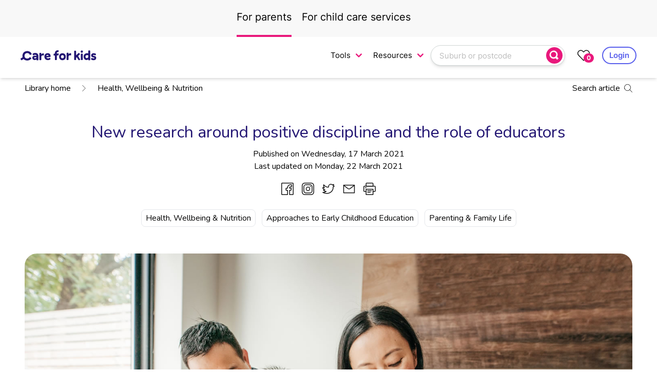

--- FILE ---
content_type: text/html; charset=utf-8
request_url: https://www.careforkids.co.nz/child-care-articles/article/540/new-research-around-positive-discipline-and-the-role-of-educators
body_size: 35250
content:


<!DOCTYPE html>
<!--[if IE]><html class="no-js lt-ie" lang="en" > <![endif]-->
<!--[if gt IE 8]><!-->
<html class="no-js" lang="en">
<!--<![endif]-->

<head>

	<!-- Primary Meta Tags -->
	<meta charset="utf-8">
	<meta http-equiv="X-UA-Compatible" content="IE=edge">
	<meta name="viewport" content="width=device-width, initial-scale=1.0, user-scalable=no" />

		<meta name="title" content="New research around positive discipline and the role of educators">
		<meta name="description" content="This article looks at new research by Save The Children on how kiwi parents view discipline and how positive parenting practices can be used to address challenging behaviour at home and in early education settings.">


	<!-- Open Graph / Facebook -->
	<meta property="og:type" content="website">

	<meta property="og:url"
		  content="https://www.careforkids.co.nz/">
		<meta property="og:title" content="New research around positive discipline and the role of educators">
		<meta property="og:description" content="This article looks at new research by Save The Children on how kiwi parents view discipline and how positive parenting practices can be used to address challenging behaviour at home and in early education settings.">


	<!-- Twitter -->
	<meta property="twitter:card" content="summary_large_image">

		<meta property="twitter:title" content="New research around positive discipline and the role of educators">
		<meta property="twitter:description" content="This article looks at new research by Save The Children on how kiwi parents view discipline and how positive parenting practices can be used to address challenging behaviour at home and in early education settings.">




	<title>
		New research around positive discipline and the role of educators | CareforKids.co.nz
	</title>
	<link rel="preconnect" href="https://fonts.googleapis.com">
	<link rel="preconnect" href="https://fonts.gstatic.com" crossorigin>
	<script src="https://code.iconify.design/iconify-icon/1.0.1/iconify-icon.min.js" defer></script>
	<link href="https://fonts.googleapis.com/css2?family=Nunito:wght@400;600;700&display=swap" rel="stylesheet" />
	<link href="/fonts/Inter/stylesheet.css?v=1_JlATJhvic-4zWI9wEvgwIo2EZ4dVJCXpg6iQC_pkc&amp;v=1_JlATJhvic-4zWI9wEvgwIo2EZ4dVJCXpg6iQC_pkc" href="/fonts/Inter/stylesheet.css" rel="stylesheet" />
	<link href="/fonts/Manrope/stylesheet.css?v=nH1jDBYiVYVrGoIqakKam0pdLObrzAiepz__tHfYQog&amp;v=nH1jDBYiVYVrGoIqakKam0pdLObrzAiepz__tHfYQog" href="/fonts/Manrope/stylesheet.css" rel="stylesheet" />
	<link href="/fonts/Poppins/stylesheet.css?v=h_5MyoUnQT2k0mnfC8Bs1kyRTL749YRgTkTbjFJYwSc&amp;v=h_5MyoUnQT2k0mnfC8Bs1kyRTL749YRgTkTbjFJYwSc" href="/fonts/Poppins/stylesheet.css" rel="stylesheet" />
	<script type="text/javascript" src="/js/c4k/snack-bar-custom.js?v=stAc4SciVs-lfUOB-kgQHrvRWcwIfNnSDivHT72pxLs&amp;v=stAc4SciVs-lfUOB-kgQHrvRWcwIfNnSDivHT72pxLs" src="/js/c4k/snack-bar-custom.js"></script>
	<link href="/css/snack-bar.css?v=g0wDNm3oH9pFAvHvBCGscjX3Cak9MHtvIRSranDlF6c&amp;v=g0wDNm3oH9pFAvHvBCGscjX3Cak9MHtvIRSranDlF6c" href="/css/snack-bar.css" rel="stylesheet" />
		<link href="/css/bundles/c4k-core-bundle.css?v=n7ydgnW6_-4_-ZE1MpimSi1nBRw" rel="stylesheet" />

	<link href="/css/bundles/c4k-site-min.css?v=0fcphim92NyljyWWmgSbTNPpSv4" rel="stylesheet" />

	
	<link rel="canonical" href="https://www.careforkids.co.nz/child-care-articles/article/540/new-research-around-positive-discipline-and-the-role-of-educators" />
	<style>
		.scrollable.has-scroll {
			position: relative;
			overflow: hidden; /* Clips the shadow created with the pseudo-element in the next rule. Not necessary for the actual scrolling. */
		}

			.scrollable.has-scroll:after {
				position: absolute;
				top: 0;
				left: 100%;
				width: 50px;
				height: 100%;
				border-radius: 10px 0 0 10px / 50% 0 0 50%;
				box-shadow: -5px 0 10px rgba(0, 0, 0, 0.25);
				content: '';
			}
			/* This is the element whose content will be scrolled if necessary */
			.scrollable.has-scroll > div {
				overflow-x: auto;
			}

		.scrollable > div::-webkit-scrollbar {
			height: 12px;
		}

		.scrollable > div::-webkit-scrollbar-track {
			box-shadow: 0 0 2px rgba(0,0,0,0.15) inset;
			background: #f0f0f0;
		}

		.scrollable > div::-webkit-scrollbar-thumb {
			border-radius: 6px;
			background: #ccc;
		}

		.article-content h2 strong,
		.article-content h3 strong,
		.article-content h4 strong,
		.article-content h2 b,
		.article-content h3 b,
		.article-content h4 b {
			font-weight: normal;
		}

		.article-content h2 {
			margin: 20px 0;
		}

		.article-content p, .article-content ul, .article-content ol, .article-content table {
			margin-bottom: 30px;
		}

		.article-content ul {
			list-style-type: disc;
		}

		.article-content ol {
			list-style-type: decimal;
		}

			.article-content ul li, .article-content ol li {
				margin-left: 20px;
				margin-bottom: 15px;
			}

		.article-content table {
			border: solid 1px #ddd;
			border-collapse: collapse;
		}

			.article-content table td {
				border: solid 1px #ddd;
				padding: 5px;
			}

		.article-content .bold {
			font-weight: bold;
		}

		.article-content a {
			text-decoration: underline;
		}

	</style>




	<script>dataLayer = [{ 'seed': '' }];</script>






<script async="async" src="//www.googletagservices.com/tag/js/gpt.js"></script>
<script>
	var googletag = googletag || {};
	googletag.cmd = googletag.cmd || [];

	var adSlots = {};

	googletag.cmd.push(function() {

		var inArticleAdSizes = googletag
							.sizeMapping()
							.addSize([1024, 768], [728, 90])
							.addSize([980, 690], [728, 90])
							.addSize([640, 480], [320, 100])
							.addSize([0, 0], [320, 100]).build();

		var leaderboardSizeMappings = googletag
								.sizeMapping()
								.addSize([990 /*APP.consts.tabletPortraitWidth*/, 0], [468, 60])
								.addSize([1270, 0], [728, 90])
								.addSize([0,0], [])
								.build();

		var leaderboardFooterSizeMappings = googletag
			.sizeMapping()
			.addSize([750, 0], [728, 90])
			.addSize([550, 0], [468, 60])
			.addSize([300, 0], [320, 100])
			.addSize([0, 0], [])
			.build();

		var dashboardSizeMappings = googletag
			.sizeMapping()
			.addSize([550, 0], [468, 60])
			.addSize([300, 0], [320, 100])
			.addSize([0, 0], [])
			.build();


		var leaderboardV2SizeMapping = googletag
			.sizeMapping()
			.addSize([1024, 768], [728, 90])
			.addSize([980, 690], [728, 90])
			.addSize([640, 480], [320, 100])
			.addSize([0, 0], [320, 100]).build();

	


		adSlots.billboard = googletag.defineSlot('/21792239841/C4K_V2_NZ_Billboard', [970, 250], 'div-gpt-ad-Billboard').addService(googletag.pubads());

		adSlots.leaderboard = googletag.defineSlot('/21792239841/C4K_V2_NZ_Leaderboard', [[728, 90], [320, 100]], 'div-gpt-ad-Leaderboard').defineSizeMapping(inArticleAdSizes).addService(googletag.pubads());

		adSlots.halfpage = googletag.defineSlot('/21792239841/C4K_V2_NZ_Halfpage', [300, 600], 'div-gpt-ad-Halfpage').addService(googletag.pubads());
		adSlots.mrec = googletag.defineSlot('/21792239841/C4K_V2_NZ_Mrec', [300, 250], 'div-gpt-ad-Mrec').addService(googletag.pubads());
		adSlots.mobileBanner = googletag.defineSlot('/21792239841/C4K_V2_NZ_MobileBanner', [[728, 90], [320, 100]], 'div-gpt-ad-MobileBanner').defineSizeMapping(inArticleAdSizes).addService(googletag.pubads());

		adSlots.leaderboard1 = googletag.defineSlot('/21792239841/C4K_V2_NZ_Leaderboard', [[728, 90], [320, 100]], 'div-gpt-ad-Leaderboard-0').defineSizeMapping(inArticleAdSizes).addService(googletag.pubads());
		adSlots.leaderboard2 = googletag.defineSlot('/21792239841/C4K_V2_NZ_Leaderboard', [[728, 90], [320, 100]], 'div-gpt-ad-Leaderboard-1').defineSizeMapping(inArticleAdSizes).addService(googletag.pubads());
		adSlots.leaderboard3 = googletag.defineSlot('/21792239841/C4K_V2_NZ_Leaderboard', [[728, 90], [320, 100]], 'div-gpt-ad-Leaderboard-2').defineSizeMapping(inArticleAdSizes).addService(googletag.pubads());
		adSlots.leaderboard4 = googletag.defineSlot('/21792239841/C4K_V2_NZ_Leaderboard', [ [320, 100]], 'div-gpt-ad-Leaderboard-4').defineSizeMapping(inArticleAdSizes).addService(googletag.pubads());

		googletag.pubads().disableInitialLoad();
		googletag.enableServices();

		
		var resizeTimer;
		function resizer() {
			googletag.pubads().refresh([adSlots.leaderboard, adSlots.leaderboard1, adSlots.leaderboard2, adSlots.leaderboard3, adSlots.leaderboardFooter, adSlots.dashboardAgency,
			adSlots.dashboardParent, adSlots.dashboardCentre, adSlots.dashboardCentreProfile, adSlots.leaderboard1
			, adSlots.leaderboard3, adSlots.leaderboard2
			])
		}

		window.addEventListener("resize", function() {
			clearTimeout(resizeTimer);
			resizeTimer = setTimeout(resizer, 250);
		});

		window.addEventListener("load", function() {
			googletag.pubads().refresh();
		});
	});
</script>






</head>

<body class="" id="body">

	<noscript>
		<iframe src="//www.googletagmanager.com/ns.html?id=GTM-PRP6TNW"
				height="0" width="0" style="display:none;visibility:hidden"></iframe>
	</noscript>
	<script>
		(function (w, d, s, l, i) {
			w[l] = w[l] || []; w[l].push({
				'gtm.start':
					new Date().getTime(), event: 'gtm.js'
			}); var f = d.getElementsByTagName(s)[0],
				j = d.createElement(s), dl = l != 'dataLayer' ? '&l=' + l : ''; j.async = true; j.src =
					'//www.googletagmanager.com/gtm.js?id=' + i + dl; f.parentNode.insertBefore(j, f);
		})(window, document, 'script', 'dataLayer', 'GTM-PRP6TNW');
		window.dataLayer = window.dataLayer || [];
		function gtag() {
			dataLayer.push(arguments);
		}
		gtag('js', new Date());
		gtag('config', 'G-52Q3FCER5H');
	</script>



<script type="text/javascript">
    // Encode your model data into JSON and attach it to the window object

    window.BaseUrl = 'https://portal.careforkids.co.nz';
    window.CurrentUserType = null;
    window.IsMiniSite = false;
    window.IsPublicSite = true;
    window.EnableVacancyAlertFeature = true;
    window.IsParentPlaybookEnabled = false;
</script>

<div id="siteNavigationBarLoggedIn"></div>




<div id="site-header" class="font-inter fixed top-0 z-30 w-full p-2 pb-4 shadow-md lg:shadow-none lg:relative lg:pb-0 lg:pt-3.5" x-data="{mobileSearchOpen : false}">
    <div class="container mx-auto flex flex-wrap justify-between">

        <div class="z-50 block flex flex-none items-center py-2 lg:fixed lg:pt-0 lg:top-6 lg:hidden">

                <div class="mr-2 flex items-center lg:hidden">
                    <button id="backButton" onclick="window.history.back()">
                        <img src="/img/icons/back-button.svg" alt="back-button" width="24" height="22">
                    </button>
                </div>
                <a href="/" title="CareforKids.co.nz">
                    <svg class="c4k-logo" title="CareforKids.co.nz"><use xlink:href="/img/icons/core-sprite.svg#c4k-logo"></use></svg>
                </a>

        </div>
        <nav id="site-menu" class="mr-5 flex hidden flex-grow space-x-5 self-center lg:block">
            <div class="flex items-center justify-center space-x-5 pt-4 text-base text-gray-700 lg:pt-0">
                <div class="relative">
                    <a href="/" class="top-level-nav-item">
                        <span class="top-level-nav-item-copy border-skin-site-menu-active">For parents</span>
                    </a>
                </div>
                    <div class="relative">
                        <a href="/home/childcareproviders" class="top-level-nav-item">
                            <span class="top-level-nav-item-copy ">For child care services</span>
                        </a>
                    </div>
            </div>
        </nav>

        <div id="nav-actions" class="flex items-center justify-between gap-3 lg:hidden">

            <a href="javascript://" class="lg:hidden" title="Search" @click="mobileSearchOpen = !mobileSearchOpen">
                <svg class="icon"><use xlink:href="/img/icons/core-sprite.svg#search"></use></svg>
            </a>

            <a class="relative self-center no-underline hover:text-black" title="Your favourites"
                           href="javascript:void(0)"
               onclick="authButtonClick()">
                <svg class="icon"><use xlink:href="/img/icons/core-sprite.svg#heart"></use></svg>
                <span onclick="authButtonClick()" class="favourite-count text-skin-favourite-count bg-skin-favourite-count absolute -bottom-0.5 -right-1.5 cursor-pointer rounded-xl px-1.5 text-xs" style="z-index:2">0</span>
            </a>


            <button class="my-actions flex items-center space-x-3 font-bold no-underline" title="Sign In / Up" href="/account/login?sitePageType=Parent" id="authButton">
                <svg class="icon lg:hidden"><use xlink:href="/img/icons/core-sprite.svg#person"></use></svg>
                <span class="hidden lg:block">Sign In / Up</span>
            </button>

            <div id="nav-actions-2">
                <a href="javascript://" class="lg:hidden" title="Site menu">
                    <svg class="icon"><use xlink:href="/img/icons/core-sprite.svg#hamburger"></use></svg>
                </a>
            </div>


        </div>

        <div style="display: none" class="mb-1 mt-3 flex w-full justify-center lg:hidden" x-show="mobileSearchOpen">



<div class="relative">
    <div class="search-box w-full ">
        <input type="hidden" class="search-box-value" value="" />
        <input onblur="validateInputSearchSuburb(this, 'error-suburb-search')"
               type="text"
               title="Suburb or postcode"
               placeholder="Suburb or postcode"
               data-placeholder="Suburb or postcode"
               id="sa-2a11b450-6ed4-4612-8485-5b6c6da5063a"
               class="suburb-autocomplete"
               data-triggerevent="False"
               autocomplete="off" value="" />

            <svg class="search-icon"><use xlink:href="/img/icons/core-sprite.svg#search-icon"></use></svg>
    </div>

    
</div>


        </div>

        
    </div>


<div class="bg-[rgba(0,0,0,0.5)] invisible fixed left-0 top-0 h-full w-full transition-all" id="backdrop"></div>

<div class="right-[-350px] duration-[0.3s] ease-[ease] w-[350px] p-[20px] text-[white] transition-[right] fixed top-0 z-50 h-full overflow-y-auto bg-white" id="drawer">
		<div class="mb-[60px]">
			<div class="flex items-center justify-end">
				<button type="button" id="closeBtn" onclick="handleCloseSidebar()" class="p-[5px] rounded-md bg-white text-gray-400 hover:text-gray-500 focus:outline-none focus:ring-2 focus:ring-offset-2 focus:ring-indigo-500"
						@click.stop="mobileNavOpen = false">
					<svg class="icon"><use xlink:href="/img/icons/core-sprite.svg#close"></use></svg>
				</button>

			</div>

				<button onclick="authButtonClick()" class="font-nunito border-2 font-[800] rounded-[50px] border-[#5A60EC] px-[21px] py-[7px] text-[#5A60EC] text-[17px] w-full border-solid normal-case shadow-none">
					Sign in / Sign up
				</button>
			<div class="bg-[#d9d8df] mx-0 my-5 h-px w-full"></div>
			<div class="font-nunito text-[#5a60ec] mb-5 text-base font-extrabold">FOR PARENTS</div>

			<div class="mb-5 flex flex-col justify-center gap-3">
				<div class="text-[#5E5A6F] text-[13px] font-medium">TOOLS</div>
				<a href="/child-care-subsidy-calculator" class="text-[#272727] text-base font-normal">Subsidy Calculator</a>
				<a href="/home/childcarecosts" class="text-[#272727] text-base font-normal">Cost Calculator</a>
					<a href="/home/vacancyalertenhancement" class="text-[#272727] text-base font-normal">Vacancy Alert</a>
			</div>

			<div class="flex flex-col justify-center gap-4">
				<div class="text-[#5E5A6F] text-[13px] font-medium">RESOURCES</div>

				<a href="/blog" class="text-[#272727] text-base font-normal">Blog</a>
				<a href="/blog/mycollection">
					<div class="flex items-center justify-between">
						<div class="text-[#272727] text-base font-normal">My Collection</div>
						<img src="/img/bookmark-outline.svg" alt="#" class="h-4" width="18" height="20"  />
					</div>
				</a>
				<a href="/home/childcarecompass" class="text-[#272727] text-base font-normal">Child Care Compass</a>
				<a href="/blog" class="text-[#272727] text-base font-normal">Articles & Tips</a>
				<a href="https://www.childcarejobs.com.au/">
					<div class="flex items-center justify-between">
						<div class="text-[#272727] text-base font-normal">Child Care Jobs</div>
						<img src="/img/logout.svg" alt="#" class="h-4" width="18" height="18"/>
					</div>
				</a>
				<a href='/school-readiness' class="text-[#272727] text-base font-normal">School Readiness</a>
			</div>

				<div class="bg-[#d9d8df] mx-0 my-5 h-px w-full"></div>
				<div class="flex cursor-pointer items-center justify-between" id="toggle-collapse-menu-for-child-care-service">
					<div class="font-nunito text-[#5a60ec] text-base font-extrabold">FOR CHILD CARE SERVICES</div>
					<img src="/img/arrow-down.svg" id="icon-arrown-down" />
				</div>
				<div id="wrapper-submenu" class="hidden">
					<div class="mb-5 flex flex-col justify-center gap-4">
						<div class="text-[#5E5A6F] text-[13px] font-medium">OUR SERVICES</div>
						<a href="/home/childcareproviders" class="text-[#272727] text-base font-normal">Service Overview</a>
							<a href="/home/childcareconnect" class="text-[#272727] text-base font-normal">Child Care Connect</a>
						<a href="/home/childcaredataservices" class="text-[#272727] text-base font-normal">Data Services</a>
						<a href="/home/childcareagency" class="text-[#272727] text-base font-normal">Agencies</a>
					</div>

					<div class="flex flex-col justify-center gap-4">
						<div class="text-[#5E5A6F] text-[13px] font-medium">RESOURCES</div>
						<a href="/home/wallofpraise" class="text-[#272727] text-base font-normal">Parent Testimonials</a>
						<a href="/articlesprovider/library" class="text-[#272727] text-base font-normal">Articles &amp; resources</a>
						<a href='/home/news' class="text-[#272727] text-base font-normal">Newsletters</a>
						<a href="https://www.childcarejobs.com.au/">
							<div class="flex items-center justify-between">
								<div class="text-[#272727] text-base font-normal">Child Care Jobs</div>
								<img src="/img/logout.svg" alt="#" class="h-4" />
							</div>
						</a>
					</div>
				</div>

		</div>
	</div>


<script type="text/javascript">
	document.getElementById('closeBtn').addEventListener('click', function () {
		const drawer = document.getElementById('drawer');
		drawer.classList.toggle('right-0');
	});

	document.getElementById('toggle-collapse-menu-for-child-care-service').addEventListener('click', function () {
		document.getElementById('icon-arrown-down').classList.toggle('rotate-180');
		document.getElementById('wrapper-submenu').classList.toggle('hidden');
		this.classList.toggle('mb-[20px]')
	});

	function clearLocalStorage() {
		localStorage.removeItem("parent_email")
		localStorage.removeItem("parent_profile")
	}

	async function getParentProfile() {
		try {
			const response = await fetch('/profile/parentgetprofile', {
				method: 'GET',
				headers: {
					'Content-Type': 'application/json'
				}
			});

			if (response.ok) {
				const data = await response.json();
				document.getElementById('fullname').innerText = data.FirstName;
			}
		} catch (error) {
			
		}
	}

	getParentProfile();
</script>

</div>




<style>
    .block-menu {
        height: 100%;
    }

    @media (max-width: 1280px) {
        .block-menu {
            height: calc(100vh - 200px);
            overflow-y: auto;
        }

        .block-menu-not-parent {
            height: calc(100vh - 200px);
            overflow-y: auto;
        }
    }
</style>

<div id="site-menu-secondary" class="font-inter bg-skin-sub-nav relative hidden w-full px-2 pb-6 pt-4 shadow-md lg:block lg:sticky lg:top-0 lg:z-20"
     x-data="{ hasScrolled: false, subNavToolsOpen: false, subNavResourcesOpen: false, myAccountOpen: false, reactOnScrollSubNav() { this.hasScrolled= window.scrollY > 0; } }"
     x-init="reactOnScrollSubNav()" @scroll.window="reactOnScrollSubNav()">
    <div class="container mx-auto flex justify-between">
        <div class="flex items-center">
                <a href="/" title="CareforKids.co.nz">
                    <svg class="c4k-logo" title="CareforKids.co.nz"><use xlink:href="/img/icons/core-sprite.svg#c4k-logo"></use></svg>
                </a>
        </div>
        <div class="flex space-x-2">
                <nav class="sub-nav flex max-w-2xl items-center space-x-4">
                    <a href="/home/childcarecosts" class="block md:hidden lg:hidden 2xl:block">Cost calculator</a>
                        <a href="/child-care-vacancy-alert" class="block md:hidden lg:hidden 2xl:block">Vacancy Alert</a>
                    <div class="relative hidden lg:block 2xl:hidden" @mouseover.away="subNavToolsOpen = false">
                        <a href="javascript://" class="flex items-center space-x-1" :class="{'text-skin-top-level-hover':subNavToolsOpen}" @mouseover="subNavToolsOpen = true" @click="subNavToolsOpen = true">
                            <span>Tools</span>
                            <svg class="icon fly-out-menu-nav-item-icon"><use xlink:href="/img/icons/core-sprite.svg#down-arrow"></use></svg>
                        </a>

                        <div class="-translate-x-14 max-w-xxs absolute left-1/2 z-30 w-screen transform px-2" x-show="subNavToolsOpen" @click.away="subNavToolsOpen = false" style="display: none;">
                            <div class="ring-opacity-5 overflow-hidden rounded-lg shadow-lg ring-black">
                                <div class="relative grid bg-white p-2">

                                    <a href="/home/childcarecosts" class="fly-out-menu-nav-item">
                                        <p class="fly-out-menu-nav-item-text">
                                            Cost calculator
                                        </p>
                                    </a>

                                        <a href="/child-care-vacancy-alert" class="fly-out-menu-nav-item">
                                            <p class="fly-out-menu-nav-item-text">
                                                Vacancy Alert
                                            </p>
                                        </a>
                                </div>
                            </div>
                        </div>
                    </div>

                    <div class="relative" @mouseover.away="subNavResourcesOpen = false">
                        <a href="javascript://" class="flex items-center space-x-1" :class="{'text-skin-top-level-hover':subNavToolsOpen}" @mouseover="subNavResourcesOpen = true" @click="subNavResourcesOpen = true">
                            <span>Resources</span>
                            <svg class="icon fly-out-menu-nav-item-icon"><use xlink:href="/img/icons/core-sprite.svg#down-arrow"></use></svg>
                        </a>

                        <div class="-translate-x-20 max-w-xxs absolute left-1/2 z-30 w-screen transform px-2" x-show="subNavResourcesOpen" @click.away="subNavResourcesOpen = false" style="display: none;">
                            <div class="ring-opacity-5 overflow-hidden rounded-lg shadow-lg ring-black">
                                <div class="relative grid bg-white p-2">
                                    <a href="/home/childcarecompass" class="fly-out-menu-nav-item">
                                        <p class="fly-out-menu-nav-item-text">
                                            Child care compass
                                        </p>
                                    </a>
                                        <a href="/childcare-guide" class="fly-out-menu-nav-item">
                                            <p class="fly-out-menu-nav-item-text">
                                                Child care guide
                                            </p>
                                        </a>
                                    <a href="/child-care-articles/library" class="fly-out-menu-nav-item">
                                        <p class="fly-out-menu-nav-item-text">
                                            Articles &amp; Tips
                                        </p>
                                    </a>

                                    <a href="/home/parentnewsletterarchive" class="fly-out-menu-nav-item">
                                        <p class="fly-out-menu-nav-item-text">
                                            Newsletters
                                        </p>
                                    </a>

                                    <a href="/school-readiness" class="fly-out-menu-nav-item">
                                        <p class="fly-out-menu-nav-item-text">
                                            School Readiness
                                        </p>
                                    </a>


                                        <hr class="mx-3" />
                                        <a href="http://www.childcarejobs.co.nz/" class="fly-out-menu-nav-item">
                                            <p class="flex w-full items-center justify-between text-base font-medium">
                                                Child care jobs
                                                <svg class="icon-sm fly-out-menu-nav-item-icon"><use xlink:href="/img/icons/core-sprite.svg#pop-out"></use></svg>
                                            </p>
                                        </a>
                                </div>
                            </div>
                        </div>
                    </div>
                </nav>
            <div class="flex items-center justify-between gap-4 space-x-2">



<div class="relative">
    <div class="search-box w-full ">
        <input type="hidden" class="search-box-value" value="" />
        <input onblur="validateInputSearchSuburb(this, 'error-suburb-search')"
               type="text"
               title="Suburb or postcode"
               placeholder="Suburb or postcode"
               data-placeholder="Suburb or postcode"
               id="sa-0ce40bfd-f649-4cd7-b4d6-0ea71214d492"
               class="suburb-autocomplete"
               data-triggerevent="False"
               autocomplete="off" value="" />

            <svg class="search-icon"><use xlink:href="/img/icons/core-sprite.svg#search-icon"></use></svg>
    </div>

    
</div>


                <div class="relative">
                    <a class="self-center no-underline hover:text-black" title="Your favourites"
                       href="javascript:void(0)"
                       onclick="authButtonClick()"
                    >
                        <svg class="icon"><use xlink:href="/img/icons/core-sprite.svg#heart"></use></svg>
                    </a>

                    <span onclick="authButtonClick()" class="favourite-count text-skin-favourite-count bg-skin-favourite-count absolute -bottom-0.5 -right-2 cursor-pointer rounded-xl px-1.5 text-xs font-bold" style="z-index: 2">0</span>
                </div>



                    <button class="text-px15 flex items-center space-x-3 border-none font-bold no-underline hover:text-[#5A60EC] lg:hidden" title="Login" id="authButton">
                        <svg class="icon"><use xlink:href="/img/icons/core-sprite.svg#person"></use></svg>
                    </button>
                    <button class="text-px15 hidden items-center space-x-3 border-none font-bold no-underline hover:text-[#5A60EC] lg:flex" title="Login" onclick="authButtonClick()">
                        <span class="border-2 rounded-full border-[#5A60EC] px-3 py-1 font-semibold text-[#5A60EC]">Login</span>
                    </button>
            </div>
        </div>

    </div>
</div>
<div id="site-menu-mobile" style="display: none;" class="z-200 fixed inset-0 overflow-hidden lg:hidden" role="dialog" aria-modal="true"
     x-data="{ mobileNavOpen: false}" x-show="mobileNavOpen" @show-mobile-nav.window="mobileNavOpen = true">
    <div class="absolute inset-0 overflow-hidden">
        <div class="absolute inset-0" aria-hidden="true">
            <div class="fixed inset-y-0 right-0 flex max-w-full pl-10">
                <div class="w-screen max-w-xs">
                    <div class="overflow-y-none relative flex h-full flex-col bg-white shadow-xl">
                        <div class="p-4">
                            <div class="ml-1 flex h-7 flex-row items-center justify-between">
                                <p class="text-sm">Menu</p>
                                <button type="button" class="mr-2 rounded-md bg-white text-gray-400 hover:text-gray-500 focus:outline-none focus:ring-2 focus:ring-offset-2 focus:ring-indigo-500"
                                        @click.stop="mobileNavOpen = false">
                                    <svg class="icon"><use xlink:href="/img/icons/core-sprite.svg#close"></use></svg>
                                </button>
                            </div>
                        </div>
                        <div class="mobile-menu relative h-[100%] overflow-y-scroll px-5 pb-5 pt-0" x-data="{ parentMenuOpen: true }">
                            <div class="grid-cols-2 mb-5 grid content-start">
                                <button type="button" @click="parentMenuOpen = true" class="group inline-flex items-center rounded-md bg-white pt-1 text-lg text-black focus:outline-none focus:ring-0" aria-expanded="false">
                                    <span class="border-b-4 border-white pb-3" :class="{ 'border-skin-site-menu-active text-skin-top-level-hover': parentMenuOpen }">For parents</span>
                                </button>
                                    <button type="button" @click="parentMenuOpen = false" class="group inline-flex items-center rounded-md bg-white pt-1 text-lg text-black focus:outline-none focus:ring-0" aria-expanded="false">
                                        <span class="border-b-4 border-white pb-3" :class="{ 'border-skin-site-menu-active text-skin-top-level-hover': !parentMenuOpen }">For services</span>
                                    </button>
                            </div>
                            <div style="display: none" x-show="parentMenuOpen" class="block-menu">
                                <span class="text-xs uppercase text-gray-400">Tools</span>
                                <div class="my-4 flex flex-col gap-6">
                                    <a href="/home/childcarecosts">Cost calculator</a>
                                        <a href="/child-care-vacancy-alert">Vacancy Alert</a>
                                </div>
                                <hr class="mb-4" />
                                <span class="text-xs uppercase text-gray-400">Resources</span>
                                <div class="my-4 mb-12 flex flex-col gap-6">
                                    <a href="/home/childcarecompass">Child care compass</a>
                                        <a href="/childcare-guide">Child care guide</a>
                                    <a href="/child-care-articles/library">Articles &amp; Tips</a>
                                    <a href="/home/parentnewsletterarchive">Newsletters</a>
                                </div>
                            </div>
                                <div style="display: none" x-show="!parentMenuOpen" class="block-menu-not-parent">
                                    <span class="text-xs uppercase text-gray-400">Our Services</span>
                                    <div class="my-4 flex flex-col gap-6">
                                        <a href="/home/childcareproviders">Service overview</a>
                                            <a href="/childcare-connect">Child Care Connect</a>
										<a href="/childcare-data-services">Data services</a>
                                        <a href="/home/childcareagency">Agencies</a>
                                    </div>
                                    <hr class="mb-4" />
                                    <span class="text-xs uppercase text-gray-400">Resources</span>
                                    <div class="my-4 mb-12 flex flex-col gap-6">
                                        <a href="/home/wallofpraise">Parent testimonials</a>
                                        <a href="/child-care-provider-articles/library">Articles &amp; resources</a>
                                        <a href="/home/news">Newsletters</a>
                                        <a href="/home/newsrss">Daily News Alerts</a>
                                    </div>
                                </div>
                        </div>
                        <div class="z-20 sticky inset-x-0 bottom-0 max-w-full bg-white px-8">
                            <div class="mobile-menu-actions my-6 flex w-full items-center justify-evenly gap-2 rounded-full border border-black p-2">
                                    <button class="text-px15 items-center space-x-3 border-none font-bold no-underline hover:text-[#5A60EC] lg:flex" title="Login" onclick="authButtonClick()">
                                        <span class="rounded-full font-semibold">Sign in / Sign up</span>
                                    </button>
                            </div>
                        </div>
                    </div>
                </div>
            </div>
        </div>
    </div>
</div>

<div id="authModal" class="z-[1003] fixed inset-0 left-0 top-0 hidden items-center justify-center bg-white lg:!authentication-popup">



<!-- Modal Container -->
<div class="flex h-full w-full flex-col overflow-y-auto">
	<div class="z-200 top-[32px] relative left-0 flex w-full justify-between lg:hidden">
		<button class="ml-[32px]" id="backButton" onclick="goBack()">
			<img class="h-[18px]" src="/img/icons/back-button.svg" alt="back-button">
		</button>
		<div class="flex flex-none items-center lg:hidden">
				<a href="/" title="CareforKids.co.nz">
					<svg class="c4k-logo" title="CareforKids.co.nz">
						<use xlink:href="/img/icons/core-sprite.svg#c4k-logo"></use>
					</svg>
				</a>
		</div>
		<button class="mr-[32px]" id="backButton_signIn" onclick="closeModal()">
			<img src="/img/icons/close-button.svg" alt="close-button">
		</button>
	</div>
	<div class="container mb-auto mt-auto flex items-center justify-center" style="max-width:100% !important">
		<div class="z-[2000] max-w-[516px] relative flex w-full flex-col items-center gap-10 rounded-lg bg-white p-6 lg:p-12">
			<div class="top-[32px] absolute left-0 hidden w-full justify-between lg:flex">
				<button class="ml-[32px]" id="backButton" onclick="goBack()">
					<img class="h-[18px]" src="/img/icons/back-button.svg" alt="back-button">
				</button>
				<button class="mr-[32px]" id="backButton" onclick="closeModalSignIn()">
					<img src="/img/icons/close-button.svg" alt="close-button">
				</button>
			</div>
			<div class="mt-[48px] w-[317px]">
				<div id="emailPage">
					<h2 class="text-[26px] text-[#272727] mb-8 text-center font-extrabold">Log in or sign up</h2>
					<form method="post">
						<input type="email" placeholder="Enter email" id="signinEmail"
							   class="border-[#CDCFF9] bg-[#F3F4FF] w-full rounded border p-3" />
						<p id="signinEmailError" class="text-[#ED033B] hidden font-semibold">Enter valid email</p>
						<button onclick="checkSigninEmail()"
								class="bg-berry text-[17px] mb-6 mt-4 w-full rounded-full p-3 font-extrabold text-white transition-colors hover:bg-darkberry focus:outline-none">
							Continue
						</button>
					<input name="X-CSRFToken" type="hidden" value="CfDJ8DMC3FwXr0RFtbKApWvRhdKkGbkzJJ5Tp92T47t2gmeie-iCHSckeSqdLj4Bbj4eTyEjO_ern8RjiJdEsbaxpixBuMqqkmoW6FDXfX46qknvfTIr9Nl5tok_jUnFykmv0wIJN3StH5QJnw2WV2q0qM8" /></form>
					<div class="mb-6 flex items-center justify-between">
						<hr class="w-[40%] border-t border-gray-300">
						<span class="text-sm text-gray-500">OR</span>
						<hr class="w-[40%] border-t border-gray-300">
					</div>
					<div class="mb-6 flex flex-col items-center justify-between">
						<div>Are you a child care service?</div>
						<div>
							Login to the <a class="text-[#5A60EC] text-base font-semibold underline" style="font-family: Nunito" href="https://portal.careforkids.com.au/signin">Provider Portal</a>
						</div>

					</div>
				</div>

				<div id="passwordPage" class="hidden" style="font-family: Nunito">
					<h2 class="text-[26px] text-[#272727] mb-8 font-extrabold">Enter Password</h2>
					<form method="post">
						<div class="relative flex w-full items-center">
							<input id="signinPassword" type="password" placeholder="Password" style="padding-right: 20px"
								   class="border-[#CDCFF9] bg-[#F3F4FF] mb-4 w-full rounded border p-3" />
							<iconify-icon icon="ph:eye-slash" height="24" width="20" class="absolute right-2 cursor-pointer" style="bottom: 30px" id="togglePasswordLogin"></iconify-icon>
						</div>
						<p id="signinPasswordError" class="text-[#ED033B] hidden font-semibold">
							Account details entered does not match
						</p>
						<button onclick="signIn(null, null, null)"
								style="font-weight: 800; font-size: 17px"
								class="bg-berry mb-6 mt-4 w-full rounded-full p-3 text-white transition-colors hover:bg-darkberry focus:outline-none">
							Continue
						</button>
						<button onclick="signinSendOTP('signinOTP', false)"
								class="text-[#5A60EC] mb-6 w-full rounded-full p-3 transition-colors focus:outline-none" style="border: 2px solid; font-weight: 800; font-size: 17px">
							Login without password
						</button>
					<input name="X-CSRFToken" type="hidden" value="CfDJ8DMC3FwXr0RFtbKApWvRhdKkGbkzJJ5Tp92T47t2gmeie-iCHSckeSqdLj4Bbj4eTyEjO_ern8RjiJdEsbaxpixBuMqqkmoW6FDXfX46qknvfTIr9Nl5tok_jUnFykmv0wIJN3StH5QJnw2WV2q0qM8" /></form>
					<div onclick="forgotPassword()" class="text-berry mt-3 text-center font-bold hover:text-darkberry">
						<u class="cursor-pointer">Forgot Password</u>
					</div>
				</div>

				<style>
					.strength-meter {
						background-color: transparent;
						border-radius: 4px;
						height: 8px;
						margin: 5px 0 20px 0;
						width: 232px;
						display: flex;
						justify-content: space-between;
					}

					.strength-meter-fill {
						background-color: #e0e0e0;
						height: 100%;
						width: calc(20% - 4px);
						transition: background-color 0.3s ease-in-out;
						border-radius: 2px;
					}

				</style>

				<div id="resetPasswordPage" class="hidden">
					<h2 class="text-[#272727] mb-8 text-center text-2xl font-bold">Reset password</h2>
					<form method="post">
						<div class="relative flex w-full items-center">
							<input id="newPassword" type="password" placeholder="Enter password"
								   class="border-[#CDCFF9] bg-[#F3F4FF] w-full rounded border p-3" />
							<iconify-icon icon="ph:eye-slash" height="24" width="20" class="absolute right-2 cursor-pointer" id="togglePasswordNew"></iconify-icon>
						</div>
						<div id="errors-new-password" class="text-[#ED033B] font-semibold"></div>
						<div class="strength-meter" id="strength-meter">
							<div class="strength-meter-fill"></div>
							<div class="strength-meter-fill"></div>
							<div class="strength-meter-fill"></div>
							<div class="strength-meter-fill"></div>
							<div class="strength-meter-fill"></div>
						</div>

						<div class="relative flex w-full items-center">
							<input id="confirmPassword" type="password" placeholder="Confirm password"
								   class="border-[#CDCFF9] bg-[#F3F4FF] mb-4 w-full rounded border p-3" />
							<iconify-icon icon="ph:eye-slash" height="24" width="20" class="absolute right-2 cursor-pointer" style="bottom: 30px" id="togglePasswordConfirm"></iconify-icon>
						</div>
						<div id="errors-confirm-password" class="text-[#ED033B] font-semibold"></div>
						<button onclick="resetPassword()"
								class="bg-berry mb-6 w-full rounded-full p-3 text-white transition-colors hover:bg-darkberry focus:outline-none">
							Submit
						</button>
					<input name="X-CSRFToken" type="hidden" value="CfDJ8DMC3FwXr0RFtbKApWvRhdKkGbkzJJ5Tp92T47t2gmeie-iCHSckeSqdLj4Bbj4eTyEjO_ern8RjiJdEsbaxpixBuMqqkmoW6FDXfX46qknvfTIr9Nl5tok_jUnFykmv0wIJN3StH5QJnw2WV2q0qM8" /></form>
				</div>

				<div id="signupPage" class="hidden">
					<h2 class="text-[#272727] text-center text-2xl font-bold">Finish signing up</h2>
					<p id="signupValidationError" class="text-[#ED033B] mt-2 hidden font-semibold">
						Please ensure all fields are filled out.
					</p>
					<form method="post" class="mt-8">
						<input id="firstName" type="text" placeholder="Enter First name"
							   class="border-[#CDCFF9] bg-[#F3F4FF] mb-4 w-full rounded border p-3" />

						<input id="lastName" type="text" placeholder="Enter Last name"
							   class="border-[#CDCFF9] bg-[#F3F4FF] mb-4 w-full rounded border p-3" />

<div class="relative flex w-full items-center">
    <input type="text" tabindex="0" data-placeholder="Postcode or suburb" id="authentication-suburb"
           placeholder="Postcode or Suburb"
           class="!h-[50px] !w-[317px] !min-w-[317px] border-[#CDCFF9] bg-[#F3F4FF] mb-4 rounded border p-3"
           style="width:317px !important; padding-right: 20px">
    <div id="suburb-dropdown" style="display:none;"
         class="z-10 top-[50px] max-h-[200px] rounded-[10px] absolute mx-auto my-0 overflow-y-scroll border bg-white">
    </div>
    <iconify-icon icon="system-uicons:location" height="24" width="20" class="absolute right-2" style="bottom: 30px"></iconify-icon>
</div>

<style>
    .dropdown-item {
        padding: 10px;
        cursor: pointer;
    }

    .mark {
        color: #ff7a7a
    }
</style>

<script type="text/javascript" async>
    var dropdown = document.getElementById('suburb-dropdown');
    var input = document.getElementById('authentication-suburb');
    var selectedOption = null;
    var isSelecting = false;

    input.addEventListener('input', function () {
        var inputValue = this.value;
        if (inputValue) {
            fetch(`/search/locationautocomplete?term=${inputValue}`)
                .then(response => response.json())
                .then(data => {
                    dropdown.innerHTML = ''; // Clear previous items
                    data.forEach((item) => {
                        dropdown.style.display = 'block';
                        var divItem = document.createElement('div');
                        divItem.textContent = `${item.label}`;
                        divItem.setAttribute('class', 'dropdown-item');
                        divItem.onmousedown = function (e) {
                            e.preventDefault(); // Prevent the blur event from firing immediately
                            isSelecting = true;
                            input.value = this.textContent;
                            selectedOption = this.textContent;
                            dropdown.style.display = 'none';
                            setTimeout(() => {
                                isSelecting = false;
                                input.blur(); // Manually trigger blur after selection
                            }, 100);
                        };
                        divItem.innerHTML = divItem.textContent.replace(/(\d+)/g, '<span class="mark">$1</span>');
                        dropdown.appendChild(divItem);
                    });
                })
                .catch(error => console.error('Error fetching data: ', error));
        } else {
            dropdown.style.display = 'none';
            selectedOption = null;
        }
    });

    input.addEventListener('blur', function () {
        setTimeout(() => {
            if (!isSelecting) {
                validationSchema(this);
            }
        }, 200);
    });

    function validationSchema(input) {
        if (input.value.trim().length === 4 && !selectedOption) {
            showToast('Please select a valid suburb or postcode', 'error');
        } else {
        }
    }

    document.addEventListener('click', function (event) {
        if (!dropdown.contains(event.target) && !input.contains(event.target)) {
            dropdown.style.display = 'none';
        }
    });
</script>						<div class="relative flex w-full items-center">
							<input id="password" type="password" placeholder="Password" style="padding-right: 20px"
								   class="border-[#CDCFF9] bg-[#F3F4FF] mb-4 w-full rounded border p-3" />
							<iconify-icon icon="ph:eye-slash" height="24" width="20" class="absolute right-2 cursor-pointer" style="bottom: 30px" id="togglePassword"></iconify-icon>
						</div>

						<div id="errors-password" class="text-[#ED033B] font-semibold"></div>

						<label class="mb-6 mt-2 inline-flex items-center">
							<input id="signupPolicyCheckbox" type="checkbox" class="rounded border-gray-300 text-indigo-600 shadow-sm focus:border-indigo-300 focus:ring focus:ring-indigo-200 focus:ring-opacity-50" />
							<span class="ml-2">
								I have read and agreed to the
								<a href="/home/termsandconditions" target="_blank" class="text-indigo-600 hover:text-indigo-900">
									terms and conditions
								</a> and <a href="/home/privacypolicy" target="_blank" class="text-indigo-600 hover:text-indigo-900">
									privacy
									policy
								</a>
							</span>
						</label>
						<button onclick="signUp(false)"
								class="bg-berry w-full rounded-full p-3 text-white transition-colors hover:bg-darkberry focus:outline-none">
							Continue
						</button>

					<input name="X-CSRFToken" type="hidden" value="CfDJ8DMC3FwXr0RFtbKApWvRhdKkGbkzJJ5Tp92T47t2gmeie-iCHSckeSqdLj4Bbj4eTyEjO_ern8RjiJdEsbaxpixBuMqqkmoW6FDXfX46qknvfTIr9Nl5tok_jUnFykmv0wIJN3StH5QJnw2WV2q0qM8" /></form>
				</div>



				<div id="signinOtpPage" class="hidden">
					<h2 class="text-[#272727] mb-8 text-2xl font-bold">Enter verification code</h2>
					<div class="text-[#5A5A5A] mb-4">
						<div>
							A verification code has been sent to <span class="displayEmail font-semibold"></span>.
						</div>
					</div>
					<div id="signinOTPCount" class="text-[#5A5A5A] mb-4 flex justify-center font-semibold">10:00</div>
					<form method="post">
						<input id="signinOTP" type="text" placeholder="Enter verification code"
							   class="border-[#CDCFF9] bg-[#F3F4FF] w-full rounded border p-3" />
						<p id="signinOTPError" class="text-[#ED033B] hidden font-semibold">
							Oops the code is incorrect
							try
							again
						</p>
						<button onclick="signIn(null, null, 'signinOTP')"
								class="bg-berry mb-6 mt-5 w-full rounded-full p-3 text-white transition-colors hover:bg-darkberry focus:outline-none">
							Verify
						</button>
					<input name="X-CSRFToken" type="hidden" value="CfDJ8DMC3FwXr0RFtbKApWvRhdKkGbkzJJ5Tp92T47t2gmeie-iCHSckeSqdLj4Bbj4eTyEjO_ern8RjiJdEsbaxpixBuMqqkmoW6FDXfX46qknvfTIr9Nl5tok_jUnFykmv0wIJN3StH5QJnw2WV2q0qM8" /></form>
					<div class="mt-3 flex w-full justify-center">
						<button id="signinOTPResend" onclick="signinSendOTP('signinOTP', true)"
								class="text-berry cursor-pointer text-center font-bold hover:text-darkberry">
							<u>Resend code</u>
						</button>
					</div>
				</div>

				<div id="otpPage" class="hidden">
					<h2 class="text-[#272727] mb-8 text-2xl font-bold">Enter verification code</h2>
					<div class="text-[#5A5A5A] mb-4">
						<div>You are almost there!</div>
						<div>
							A verification code has been sent to <span class="displayEmail font-semibold"></span>.
						</div>
					</div>
					<div id="signupOTPCount" class="text-[#5A5A5A] mb-4 flex justify-center font-semibold">10:00</div>
					<form method="post">
						<input id="signupOTP" type="text" placeholder="Enter verification code"
							   class="border-[#CDCFF9] bg-[#F3F4FF] w-full rounded border p-3" />
						<p id="signupOTPError" class="text-[#ED033B] hidden font-semibold">
							Oops the code is incorrect
							try
							again
						</p>
						<button onclick="signUp(true)"
								class="bg-berry mb-6 mt-5 w-full rounded-full p-3 text-white transition-colors hover:bg-darkberry focus:outline-none">
							Verify
						</button>
					<input name="X-CSRFToken" type="hidden" value="CfDJ8DMC3FwXr0RFtbKApWvRhdKkGbkzJJ5Tp92T47t2gmeie-iCHSckeSqdLj4Bbj4eTyEjO_ern8RjiJdEsbaxpixBuMqqkmoW6FDXfX46qknvfTIr9Nl5tok_jUnFykmv0wIJN3StH5QJnw2WV2q0qM8" /></form>
					<div class="mt-3 flex w-full justify-center">
						<button id="signupOTPResend" onclick="signupResendCode('signupOTP')"
								class="text-berry text-center font-bold hover:text-darkberry">
							<u>Resend code</u>
						</button>
					</div>
				</div>

				<div id="checkEmailPage" class="hidden">
					<h2 class="text-[#272727] mb-8 text-2xl font-bold">Forgot Password - Verify Your Account</h2>
					<div class="text-[#5A5A5A] mb-4">
						<div class="mb-4">We have sent a One Time Verification Code to <span class="displayEmail font-semibold"></span>.</div>
						<div class="mb-4">Please enter it below to verify account:</div>
						<div id="resetOTPCount" class="text-[#5A5A5A] mb-4 flex justify-center font-semibold">
							10:00
						</div>
						<form method="post">
							<input id="resetOTP" type="text" placeholder="Enter verification code"
								   class="border-[#CDCFF9] bg-[#F3F4FF] w-full rounded border p-3" />
							<p id="resetOTPError" class="text-[#ED033B] hidden font-semibold">
								Oops the code is incorrect try again
							</p>
							<button onclick="verifyOTP('resetOTP')"
									class="bg-berry mb-6 mt-5 w-full rounded-full p-3 text-white transition-colors hover:bg-darkberry focus:outline-none">
								Verify
							</button>
						<input name="X-CSRFToken" type="hidden" value="CfDJ8DMC3FwXr0RFtbKApWvRhdKkGbkzJJ5Tp92T47t2gmeie-iCHSckeSqdLj4Bbj4eTyEjO_ern8RjiJdEsbaxpixBuMqqkmoW6FDXfX46qknvfTIr9Nl5tok_jUnFykmv0wIJN3StH5QJnw2WV2q0qM8" /></form>
						<div class="mt-3 flex w-full justify-center">
							<button id="resetOTPResend" onclick="forgotPasswordresendCode('resetOTP')"
									class="text-berry text-center font-bold hover:text-darkberry">
								<u>Resend code</u>
							</button>
						</div>
					</div>
				</div>
			</div>
		</div>
	</div>
</div>

<script type="text/javascript">

	document.getElementById('confirmPassword').addEventListener('input', function () {
		let errors = '';
		const password = document.getElementById('newPassword').value;
		const confirmPassword = this.value;
		if (!confirmPassword.trim()) {
			errors = 'Please confirm your password.';
		} else if (password !== confirmPassword) {
			errors = 'Passwords must match';
		}

		document.getElementById('errors-confirm-password').innerHTML = errors;

	});

	document.getElementById('newPassword').addEventListener('input', function () {
		const password = this.value;
		const strength = calculatePasswordStrength(password);
		const segments = document.querySelectorAll('.strength-meter-fill');
		const color = getStrengthColor(strength);

		segments.forEach((segment, index) => {
			if (index < strength) {
				segment.style.backgroundColor = color;
			} else {
				segment.style.backgroundColor = '#e0e0e0';
			}
		});

		let errors = "";

		if (!password.trim()) {
			errors = 'Please enter a new password.';
		} else if (!password.match(/^(?=.*[a-z])(?=.*[A-Z])(?=.*\d).{8,}$/)) {
			errors = 'The password must be at least 8 characters long, including at least one lowercase letter, one uppercase letter, and one number.';
		}
		else {
			errors = ''
		}

		document.getElementById('errors-new-password').innerHTML = errors;
	});
	document.getElementById('password').addEventListener('input', function () {
		const password = this.value;

		let errors = "";

		if (!password.trim()) {
			errors = 'Please enter a new password.';
		} else if (!password.match(/^(?=.*[a-z])(?=.*[A-Z])(?=.*\d).{8,}$/)) {
			errors = 'The password must be at least 8 characters long, including at least one lowercase letter, one uppercase letter, and one number.';
		}
		else {
			errors = ''
		}

		document.getElementById('errors-password').innerHTML = errors;
	});
	function calculatePasswordStrength(password) {
		let strength = 0;

		if (password.length >= 8) strength += 1;
		if (/[A-Z]/.test(password)) strength += 1;
		if (/[a-z]/.test(password)) strength += 1;
		if (/[0-9]/.test(password)) strength += 1;
		if (/[^A-Za-z0-9]/.test(password)) strength += 1;

		return strength;
	}

	function resetPasswordStrength() {
		const segments = document.querySelectorAll('.strength-meter-fill');
		segments.forEach((segment) => {
			segment.style.backgroundColor = '#e0e0e0';
		});
	}

	function getStrengthColor(strength) {
		switch (strength) {
			case 1: return '#8b0000';
			case 2: return '#ff4500';
			case 3: return '#ffa500';
			case 4: return '#9acd32';
			case 5: return '#008000';
			default: return '#e0e0e0';
		}
	}



</script>

<script type="text/javascript">
	function togglePasswordVisibility(buttonId, inputId) {
		document.getElementById(buttonId).addEventListener('click', function () {
			const passwordInput = document.getElementById(inputId);
			const type = passwordInput.getAttribute('type') === 'password' ? 'text' : 'password';
			passwordInput.setAttribute('type', type);

			const iconElement = document.getElementById(buttonId);
			if (iconElement) {
				iconElement.setAttribute('icon', type === 'password' ? 'ph:eye-slash' : 'ph:eye');
			}
		});
	}

	togglePasswordVisibility('togglePassword', 'password');
	togglePasswordVisibility('togglePasswordLogin', 'signinPassword');
	togglePasswordVisibility('togglePasswordNew', 'newPassword');
	togglePasswordVisibility('togglePasswordConfirm', 'confirmPassword');

</script>

<script type="text/javascript">
	var interval;
	var isLoading = false;
	var guid;
	var rid;

	function showDiv(id) {
		// Hide all divs
		document.getElementById('emailPage').style.display = 'none';
		document.getElementById('passwordPage').style.display = 'none';
		document.getElementById('resetPasswordPage').style.display = 'none';
		document.getElementById('signupPage').style.display = 'none';
		document.getElementById('signinOtpPage').style.display = 'none';
		document.getElementById('otpPage').style.display = 'none';
		document.getElementById('checkEmailPage').style.display = 'none';

		// Show the requested div
		document.getElementById(id).style.display = 'block';
	}

	//  Show the email Page on page load
	window.onload = function () {
		showDiv('emailPage');
	};

	function goBack() {

		pageStack.pop();
		if (!getLastPage()) {
			closeModalSignIn();
		} else {
			showDiv(getLastPage());
		}
	}

	function getLastPage() {
		return pageStack[pageStack.length - 1]
	}
	function sendEventToGA4(eventName, params) {
		gtag('event', eventName, params);
	}
	function closeModal() {
		clearData();
		pageStack.splice(0, pageStack.length);
		pageStack.push("emailPage");
		showDiv(getLastPage());
		document.getElementById('authModal').classList.add('hidden');
		document.body.classList.remove('fixed', 'w-full');

	}
	function closeModal1() {
		document.getElementById('authModal').classList.add('hidden');
	}

	function closeModalSignIn() {
		pageStack.splice(0, pageStack.length);
		pageStack.push("emailPage");
		showDiv(getLastPage());
		document.getElementById('authModal').classList.add('hidden');
		document.body.classList.remove('fixed', 'w-full');
		clearData();
	}

	function clearData() {
		document.getElementById('signinEmail').value = '';
		document.getElementById('signinPassword').value = '';
		document.getElementById('newPassword').value = '';
		document.getElementById('confirmPassword').value = '';
		document.getElementById('signupOTP').value = '';
		document.getElementById('resetOTP').value = '';
		document.getElementById('firstName').value = '';
		document.getElementById('lastName').value = '';
		document.getElementById('password').value = '';
		if (document.getElementById('authentication-suburb')) {
			document.getElementById('authentication-suburb').value = '';
		}

		resetPasswordStrength();
	}

	function showLoader() {
		isLoading = true;
		document.getElementById('backButton').disabled = true;
	}

	function hideLoader() {
		isLoading = false;
		document.getElementById('backButton').disabled = false;
	}

	function forgotPassword() {
		document.getElementById('resetOTPCount').textContent = "10:00";
		pageStack.push("checkEmailPage");
		showDiv(getLastPage());
		forgotPasswordresendCode('resetOTP');

	}

	function updateTimerDisplay(minutes, seconds, type) {
		var formattedMinutes = minutes < 10 ? "0" + minutes : minutes;
		var formattedSeconds = seconds < 10 ? "0" + seconds : seconds;

		document.getElementById(type + 'Count').textContent = formattedMinutes + ":" + formattedSeconds;
	}

	function startTimer(type) {
		clearInterval(interval);
		document.getElementById(type + 'Resend').disabled = true;
		document.getElementById(type + 'Resend').classList.add('disabled:text-gray-400')
		const totalSeconds = 600;
		var end = Date.now() + totalSeconds * 1000;
		function timer() {

			let secondsLeft = (end - Date.now()) / 1000;
			if (secondsLeft <= 0) {
				clearInterval(interval);
				secondsLeft = 0;
				document.getElementById(type + 'Resend').disabled = false;
				document.getElementById(type + 'Resend').classList.remove('disabled:text-gray-400')
			}

			let minutes = parseInt(secondsLeft / 60, 10);
			let seconds = parseInt(secondsLeft % 60, 10);

			updateTimerDisplay(minutes, seconds, type);

		}

		interval = setInterval(timer, 1000);

		timer();

	}

	function forgotPasswordresendCode(type) {
		showLoader();
		if (event) {
			event.preventDefault();
		}
		var email = document.getElementById('signinEmail').value;
		let formData = new FormData();
		formData.append('email', email);

		fetch(`/parentaccount/sendotp`, {
			method: 'POST',
			body: formData
		}).finally(hideLoader())
			.then(response => response.json())
			.then(data => {
				if (data) {
					guid = data;
					startTimer(type);
				}
			})
			.catch(error => {
				console.error(error);
			});
	}

	function signupResendCode(type) {
		showLoader();
		if (event) {
			event.preventDefault();
		}
		var email = document.getElementById('signinEmail').value;
		let formData = new FormData();
		formData.append('email', email);

		fetch(`/parentaccount/sendotp`, {
			method: 'POST',
			body: formData
		}).finally(hideLoader())
			.then(response => response.json())
			.then(data => {
				if (data) {
					guid = data;
					startTimer(type);
				}
			})
			.catch(error => {
				console.error(error);
			});
	}

	function signinSendOTP(type, isResend) {
		showLoader();
		if (event) {
			event.preventDefault();
		}
		var email = document.getElementById('signinEmail').value;
		let formData = new FormData();
		formData.append('email', email);

		fetch(`/parentaccount/sendotp`, {
			method: 'POST',
			body: formData
		}).finally(hideLoader())
			.then(response => response.json())
			.then(data => {
				if (data) {
					guid = data;
					if (isResend) {
						startTimer(type);
						document.getElementById('signupOTPCount').textContent = "10:00";
					} else {
						pageStack.push("signinOtpPage");
						showDiv(getLastPage());
						document.getElementById('signupOTPCount').textContent = "10:00";
						startTimer(type);
					}
				}
			})
			.catch(error => {
				console.error(error);
			});
	}

	function signupSendOTP(type) {
		showLoader();
		if (event) {
			event.preventDefault();
		}
		var email = document.getElementById('signinEmail').value;
		let formData = new FormData();
		formData.append('email', email);

		fetch(`/parentaccount/sendotp`, {
			method: 'POST',
			body: formData
		}).finally(hideLoader())
			.then(response => response.json())
			.then(data => {
				if (data) {
					guid = data;
					pageStack.push("otpPage");
					showDiv(getLastPage());
					startTimer(type);
				}
			})
			.catch(error => {
				console.error(error);
			});
	}

	function checkSigninEmail() {
		event.preventDefault();
		showLoader();

		var signinEmail = document.getElementById('signinEmail').value;
		const emailRegex = /^[a-zA-Z0-9._-]+@[a-zA-Z0-9.-]+\.[a-zA-Z]{2,7}$/;
		var isValidEmail = emailRegex.test(signinEmail);

		if (signinEmail && signinEmail.trim() && isValidEmail) {
			displayEmailDivs = document.getElementsByClassName('displayEmail');
			for (var i = 0; i < displayEmailDivs.length; i++) {
				displayEmailDivs[i].textContent = signinEmail
			}
			document.getElementById('signinEmailError').style.display = "none"

			let formData = new FormData();
			formData.append('email', signinEmail);

			fetch('/parentaccount/validateemail', {
				method: 'POST',
				body: formData
			}).finally(hideLoader())
				.then(response => {
					console.log(response)
					return response.json();
				})
				.then(data => {
					if (data == null) {
						pageStack.push("signupPage");
					} else {
						pageStack.push("passwordPage");
					}
					showDiv(getLastPage());
				})
				.catch(error => {
					console.error(error);
				});
		} else {
			document.getElementById('signinEmailError').style.display = "block"
		}
	}

	function signIn(emailProp, passwordProp, type) {
		if (event) {
			event.preventDefault()
		}
		showLoader();
		var email = emailProp ? emailProp : document.getElementById('signinEmail').value;
		var password = passwordProp ? passwordProp : document.getElementById('signinPassword').value;
		var otpCode = document.getElementById('signinOTP').value;

		var payload = {
			email: email,
			password: password ? password : null,
			otpCode: otpCode ? otpCode : null,
			OptId: guid
		}

		fetch('/parentaccount/parentlogin', {
			method: 'POST',
			headers: {
				'Content-Type': 'application/json',
				'accept': '*/*'
			},
			body: JSON.stringify(payload)
		}).finally(hideLoader())
			.then(response => response.json())
			.then(data => {
				if (data && data.Status == 0) {
					document.cookie = "c4kc=" + data.BearerToken;

					document.getElementById('signinEmailError').style.display = "none";
					document.getElementById('signinPasswordError').style.display = "none"
					closeModal();

					const currentUrl = window.location.pathname;

					const queryParams = new URLSearchParams(window.location.search)
					const id = queryParams.get('id')
					const enquiry_id = localStorage.getItem('enquiry_id');


					let formData = new FormData();
					formData.append('id', id);

					if (!id && !enquiry_id) {
						if (currentUrl !== "/") {
							window.location.href = currentUrl
						}
						else {
							window.location.href = "/";
						}
					}


					if (id) {
						fetch('/child-care-subsidy-calculator/assignparenttoccs', {
							method: 'POST',
							body: JSON.stringify({ id: id }),
							headers: {
								'Content-Type': 'application/json',
							},
						})
							.then(response => response.json())
							.then(data => {
								if (window.isRegister) {
									window.isRegister = undefined
									window.isCreateAccountFromSaveCCS = undefined
									sendEventToGA4('ccs_calc', { Action: 'Account Creation' })

								}
								localStorage.setItem('showSnackbar', 'true');
								window.location.href = "/account/profile";
							})
					}

					if (enquiry_id) {
						const enquiry_type = localStorage.getItem('enquiry_type');
						fetch('/enquiry/assignparenttoenquiry', {
							method: 'POST',
							body: JSON.stringify({ parentId: data.UserId, enquiryId: enquiry_id.split(',').map(Number), enquiryType: enquiry_type }),
							headers: {
								'Content-Type': 'application/json',
							},
						})
							.then(response => response.json())
							.then(data => {
								const currentHref = new URL(window.location.href);
								let searchParams = currentHref.searchParams;

								// searchParams.delete('enquiry_id');
								localStorage.removeItem('enquiry_id');
								// window.history.pushState({}, '', currentHref.toString());
								if (currentUrl !== "/") {

									window.location.href = currentHref.pathname;
								} else {
									window.location.href = "/";
								}
							})
					}

				} else {
					if (type == "signinOTP") {
						document.getElementById('signinOTPError').style.display = "block"
					} else {
						document.getElementById('signinPasswordError').style.display = "block"
					}
				}
			})
			.catch(error => {
				console.error(error);
			});
	}

	function signUp(isRegister) {
		showLoader();
		event.preventDefault();

		// document.getElementById('signupOTPSuccess').style.display = 'none';
		document.getElementById('signupOTPError').style.display = "none"
		document.getElementById('signupValidationError').style.display = "none"

		var isChecked = document.getElementById('signupPolicyCheckbox').checked;
		var email = document.getElementById('signinEmail').value;
		var firstName = document.getElementById('firstName').value;
		var lastName = document.getElementById('lastName').value;
		var password = document.getElementById('password').value;
		var suburb = document.getElementById('authentication-suburb').value;
		var suburbCode = 0;
		var otpCode = document.getElementById('signupOTP').value;
		var matches = suburb.match(/\((\d+)\)/);
		const passwordValid = password.match(/^(?=.*[a-z])(?=.*[A-Z])(?=.*\d).{8,}$/)
		if (matches) {
			suburbCode = parseInt(matches[1]);
		} else {
			suburbCode = 0;
		}

		var payload = {
			firstName: firstName,
			lastName: lastName,
			email: email,
			password: password,
			postCode: suburbCode,
			verificationId: guid,
			otpCode: otpCode
		}

		if (firstName && firstName.trim() && lastName && lastName.trim() && password && password.trim() && passwordValid && suburbCode && suburbCode !== 0 && isChecked) {

			if (isRegister) {
				fetch('/parentaccount/registerparent', {
					method: 'POST',
					headers: {
						'Content-Type': 'application/json'
					},
					body: JSON.stringify(payload)
				}).finally(hideLoader())
					.then(response => response.json())
					.then(data => {
						if (data && data.Data) {
							// document.getElementById('signupOTPSuccess').style.display = 'block';
							document.getElementById('signupOTPCount').textContent = "10:00";
							window.isRegister = true
							signIn(email, password, null);
						} else {
							document.getElementById('signupOTPError').style.display = "block"
						}
					})
					.catch(error => {
						console.error(error);
					});
			} else {
				signupSendOTP('signupOTP');
			}
		} else {
			hideLoader();
			document.getElementById('signupValidationError').style.display = "block"
		}
	}

	function resetPassword() {
		showLoader();
		event.preventDefault();
		var email = document.getElementById('signinEmail').value;
		var newPassword = document.getElementById('newPassword').value;
		var confirmPassword = document.getElementById('confirmPassword').value;
		const passwordValid = newPassword.match(/^(?=.*[a-z])(?=.*[A-Z])(?=.*\d).{8,}$/)

		var payload = {
			resetId: rid,
			email: email,
			password: newPassword
		}

		if (newPassword.trim() && confirmPassword.trim() && newPassword === confirmPassword && passwordValid) {
			fetch(`/parentaccount/resetpassword`, {
				method: 'POST',
				headers: {
					'Content-Type': 'application/json'
				},
				body: JSON.stringify(payload)
			}).finally(hideLoader())
				.then(response => response.json())
				.then(data => {
					if (data) {
						closeModal();
					}
				})
				.catch(error => {
					console.error(error);
				});
		}
	}

	function verifyOTP(type) {
		showLoader();
		event.preventDefault();
		var email = document.getElementById('signinEmail').value;
		var password = document.getElementById('password').value;
		var otp = document.getElementById(type).value;

		fetch(`/parentaccount/verifytoken`, {
			method: 'POST',
			headers: {
				'Content-Type': 'application/json'
			},
			body: JSON.stringify({
				Id: guid,
				Otp: otp,
				ResetPassword: type == "resetOTP"
			})
		}).finally(hideLoader())
			.then(response => response.json())
			.then(data => {
				if (data && data.IsValid) {
					document.getElementById(type + 'Error').style.display = "none"
					if (type == "signupOTP") {
						document.getElementById('signupOTPCount').textContent = "10:00";
						signIn(email, password, null);
					} else if (type == "resetOTP") {
						rid = data.ResetId;
						document.getElementById('resetOTPCount').textContent = "10:00";
						pageStack.push("resetPasswordPage");
						showDiv(getLastPage());
					}
				} else {
					document.getElementById(type + 'Error').style.display = "block"
				}
			})
			.catch(error => {
				console.error(error);
			});
	}

	document.addEventListener('keydown', function (event) {
		if (event.key === "Escape") {
			closeModal();
		}
	});
</script>
</div>

<script>
    var pageStack = ["emailPage"];

    function authButtonClick() {
        var currentURL = window.location.href;
        var containsChildCareProviders = currentURL.includes("/childcareproviders");
        if (containsChildCareProviders) {
            window.open('https://portal.careforkids.co.nz/signin', '_blank');
        } else {
            console.log("The URL does not contain 'childcareproviders'.");
            if (pageStack.length <= 0) {
                pageStack.push("emailPage")
            }
            document.getElementById('authModal').classList.remove('hidden');
            document.body.classList.add('fixed', 'w-full');
        }
    }
    document.getElementById('authButton')?.addEventListener('click', function () {
        authButtonClick();
    });

    function handleCloseSidebar() {
        document.getElementById('drawer').classList.add('right-0');
        document.getElementById('backdrop').classList.remove('visible');
        document.getElementById('backdrop').classList.add('invisible');
    }

  	document.getElementById('nav-actions-2').addEventListener('click', function () {
		const drawer = document.getElementById('drawer');
		drawer.classList.toggle('right-0');
        document.getElementById('backdrop').classList.add('visible');
        document.getElementById('backdrop').classList.remove('invisible');
	});

    document.getElementById('backdrop').addEventListener('click', function () {
        document.getElementById('drawer').classList.toggle('right-0');
        document.getElementById('backdrop').classList.remove('visible');
        document.getElementById('backdrop').classList.add('invisible');

    });


</script>


	<div class="page-content-container mt-[40px] lg:mt-0">
		





<div class="bg-skin-article-nav-bar" x-data="{ open: false }">
    <div class="container mx-auto lg:px-2">
        <div class="flex justify-left flex-col px-2 py-2 lg:px-0 lg:justify-between lg:flex-row" x-show="!open">
            <div id="article-crumbs" class="flex gap-5 border-b pb-2 mb-2 lg:mb-0 lg:pb-0 lg:border-none">
                    <a href="/child-care-articles/library" class="flex items-center hidden lg:block">
                        Library home
                    </a>
                        <a href="/child-care-articles/category/29/health-wellbeing-nutrition" class="flex items-center">
                            <svg class="icon w-3 mr-5 lg:hidden"><use xlink:href="/img/icons/core-sprite.svg#left"></use></svg>
                            <svg class="icon w-3 mr-5 hidden lg:block"><use xlink:href="/img/icons/core-sprite.svg#right"></use></svg>
                            Health, Wellbeing &amp; Nutrition
                        </a>
            </div>
            <a title="Serach articles" href="javascript://" class="flex items-center lg:flex-row" @click="open = true">
                <svg class="icon order-1 w-4 mr-3 lg:ml-2 lg:mr-0 lg:order-2"><use xlink:href="/img/icons/core-sprite.svg#search"></use></svg>
                <span class="order-2 lg:order-1">Search article</span>
            </a>
        </div>
        <div style="display: none" class="w-full mb-3 pb-3 lg:pt-3" x-show="open">
            <form action="/child-care-articles/search" method="get" class="flex flex-col items-center gap-3 lg:flex-row">
                <div class="flex gap-3 flex-col w-full justify-left p-3 border border-grey lg:p-1 lg:justify-between lg:items-center lg:flex-row lg:rounded-full">
                    <div class="lg:ml-4 lg:border-r lg:pr-2">
                        <select name="categoryId" class="border-0 lg:focus:ring-0 w-full">
                            <option value="">All articles</option>
                            <option value="42">Approaches to Early Childhood Education</option>
<option value="57">Arts, Crafts &amp; Activity Ideas</option>
<option value="22">Babysitters</option>
<option value="40">Child Care Tool Kits</option>
<option value="20">Cost of Child Care</option>
<option value="61">Diversity</option>
<option value="7">Early Childhood Education &amp; Care Centres</option>
<option value="56">Early Childhood Research</option>
<option value="10">General Information on Child Care</option>
<option value="53">Government Policy &amp; Quality Standards</option>
<option value="29">Health, Wellbeing &amp; Nutrition</option>
<option value="18">Home Based Care</option>
<option value="19">Kindergartens</option>
<option value="17">Nannies &amp; Au Pairs</option>
<option value="24">Out of School Hours Care</option>
<option value="54">Parenting &amp; Family Life</option>
<option value="6">Playcentres &amp; Playgroups</option>
<option value="59">Profiles &amp; Interviews</option>
<option value="41">Safety &amp; Security</option>
<option value="62">Sustainability</option>
<option value="32">Work &amp; Child Care</option>

                        </select>
                    </div>
                    <input type="text" name="query" placeholder="Search for child care articles, tips and parent guides" class="w-full border-0 border-b border-gray-200 focus:ring-0 lg:border-0 " />
                    <button type="submit" class="button cta-secondary rounded-full">Search</button>
                    <button type="button" class="button cta-inactive rounded-full lg:hidden" @click="open = false">Cancel</button>
                </div>
                <a href="javascript://" title="Close" @click="open = false" class="hidden lg:block">
                    <svg class="icon"><use xlink:href="/img/icons/core-sprite.svg#close"></use></svg>
                </a>
            </form>

        </div>
    </div>
</div>
<div class="container mx-auto text-center">
	<div class="px-5 lg:px-0">
		<h1 class="text-3xl mt-5 lg:text-3.5xl lg:mt-12">New research around positive discipline and the role of educators</h1>
		<p>
			Published on Wednesday, 17 March 2021<br />
			Last updated on Monday, 22 March 2021
		</p>
		<div class="flex justify-center space-x-4 mt-5">
			<a href="https://www.facebook.com/sharer/sharer.php?u=https://www.careforkids.co.nz/child-care-articles/article/540" title="Share with Facebook">
				<svg class="icon"><use xlink:href="/img/icons/core-sprite.svg#facebook-outline"></use></svg>
			</a>
			<a href="https://www.instagram.com/careforkids.co.nz/" title="Share with Instagram">
				<svg class="icon"><use xlink:href="/img/icons/core-sprite.svg#instagram-outline"></use></svg>
			</a>
			<a href="http://www.twitter.com/intent/tweet?url=https://www.careforkids.co.nz/child-care-articles/article/540/new-research-around-positive-discipline-and-the-role-of-educators&via=careforkidscom&text=New research around positive discipline and the role of educators" title="Share with Twitter">
				<svg class="icon"><use xlink:href="/img/icons/core-sprite.svg#twitter-outline"></use></svg>
			</a>
			<a href="javascript://" x-data="{}" @click="$dispatch('openstdmodal', { ajaxUrl: '/child-care-articles/sharewithfriendmodal/540' })" title="Share with email">
				<svg class="icon"><use xlink:href="/img/icons/core-sprite.svg#email"></use></svg>
			</a>
			<a href="javascript:window.print();" title="Print">
				<svg class="icon"><use xlink:href="/img/icons/core-sprite.svg#print"></use></svg>
			</a>
		</div>
		<div class="flex flex-wrap justify-center my-7 gap-3">
				<a href="/child-care-articles/category/29/health-wellbeing-nutrition" class="border border-solid py-1 px-2 rounded-lg">Health, Wellbeing &amp; Nutrition</a>
				<a href="/child-care-articles/category/42/approaches-to-early-childhood-education" class="border border-solid py-1 px-2 rounded-lg">Approaches to Early Childhood Education</a>
				<a href="/child-care-articles/category/54/parenting-family-life" class="border border-solid py-1 px-2 rounded-lg">Parenting &amp; Family Life</a>
		</div>
	</div>
	<div class="my-10 mb-10 lg:mx-2">
		<img src="/img/lazy.gif" data-src="/articles/assets/2021-03-08-05-21-15-parenting-1129725547_ARTICLE.jpg" class="w-full lazy lg:rounded-3xl" alt="Article hero image" />
	</div>
	<div class="flex items-start">
		<article class="text-left px-5 lg:mb-20">
			
				
<div class="article-content">

	<div class="small-12 columns">
		<p>It&rsquo;s natural for your under five to exhibit challenging behaviours as they learn, play and grow, but knowing how to respond isn&rsquo;t always so instinctive.</p>

<p>You might feel conflicted or unsure about the best way to discipline your little darling, but you can rest assured that there are constructive ways to guide, shape and manage your child&rsquo;s behaviour.</p>

<p>Positive parenting practices enable you to take a caring, sharing approach to discipline, and a new study by <a href="https://www.savethechildren.org.nz/assets/Uploads/STC_Understanding-the-Positive-Discipline-Practices-of-Parents-of-Children-aged-one-to-five-years-in-New-Zealand.pdf" target="_blank">Save the Children</a> has investigated different types of discipline, and found that a large percentage of Kiwi parents rely on their early childhood education (ECE) teacher for trusted information about positive parenting methods.</p>

<p>Here, we look at the study in more detail and see what positive discipline means in practice.</p>

<p><strong>How do New Zealand parents feel about discipline?</strong></p>

<p>It&rsquo;s been 13 years since the <a href="https://www.nzherald.co.nz/nz/anti-smacking-bill-becomes-law/XX752WBOY62KJAXOI56UAB6AWQ/" target="_blank">&lsquo;anti-smacking bill&rsquo;</a> effectively banned the use of physical force to discipline a child, and since then, Save the Children says there&rsquo;s been a move away from heavy-handed strategies towards a more heart-felt approach.</p>

<p>Their <a href="https://www.savethechildren.org.nz/assets/Files/Reports/STC-Childrens-Report-DIGITAL.pdf" target="_blank">2018 study</a> found that 50 per cent of parents were totally opposed to using physical force as a form of discipline (up from 20 per cent in 2008), and <a href="https://www.savethechildren.org.nz/assets/Files/Reports/STC-Childrens-Report-DIGITAL.pdf" target="_blank">Save the Children</a> New Zealand&rsquo;s Research Director, Jacqui Southey says there&rsquo;s a growing culture of positive parenting in this country.</p>

<p>She says modern day parents are reclaiming the idea of &lsquo;discipline,&rsquo; so that it&rsquo;s associated with nurturing, guidance and learning, rather than misconceptions of obedience, control and punishment.</p>

<p><strong>What does their new study tell us about parents&rsquo; discipline practices?</strong></p>

<p>Save the Children conducted their <a href="https://www.dropbox.com/s/dnahf5asqaqri27/STC%20Positive%20Parenting%20Report%20%28spreads%29%20%28small%29.pdf?dl=0" target="_blank">latest study</a> to get a better sense of how Kiwi parents discipline their under fives, and after anonymously surveying 84 parents and interviewing three, they found that the majority of parents used positive practices ahead of coercive discipline responses.</p>

<p>This means that instead of using forceful, negative responses (like threats, commands, yelling ignoring, time out or exclusion), parents are more focused on:</p>

<ul>
	<li>Anticipating their child&rsquo;s needs</li>
	<li>Allowing time for their child to comply</li>
	<li>Praising positive behaviour</li>
	<li>Acknowledging their child&rsquo;s feelings</li>
	<li>Communicating expectations</li>
	<li>Reasoning and negotiating</li>
</ul>

<p>Ms Southey says this emphasis on, &lsquo;Communication, teaching, guiding and being caring, responsive and engaged with your child&rsquo; helps to create better outcomes for them and reduce harm &ndash; as long as parents are able to get quality information about positive parenting methods.</p>

<p><strong>Where are parents finding information about positive parenting practices?</strong></p>

<p>Although most parents want to use positive parenting methods, this study suggests that some parents are struggling to find accurate information, and a lot of parents feel uncertain when looking for ways to handle their little one&rsquo;s more challenging behaviours.</p>

<p>Many of the surveyed parents rely on their friends (96 per cent), partners (95 per cent), grandparents (89 per cent) or Facebook (83 per cent) for information, and we&rsquo;re pleased to report that ECE teachers are a source of information that&rsquo;s not just popular, but professional, too.</p>

<p>This study found that 87 per cent of parents rely on ECE teachers for information, and importantly, &lsquo;Parents reported ECE teachers as their most trusted and frequently used source of professional support.&rsquo;</p>

<p>According to the study, parents engage with their ECE teacher as a professional information source more often than their GP or Plunket nurse, and it&rsquo;s interesting to see that:</p>

<ul>
	<li>18 per cent of parents engage with their ECE teacher as an information source every day</li>
	<li>32 per cent engage with their ECE teacher on a monthly basis</li>
	<li>Mums and dads both engage with their ECE teacher regularly</li>
	<li>Māori parents were most likely to engage with their ECE on a weekly or monthly basis, and</li>
	<li>A small percentage of mums (9%) say they never engage with their ECE teacher</li>
</ul>

<p><strong>How can ECE teachers help with positive discipline?</strong></p>

<p>ECE teachers have experience dealing with lots of different challenging childhood behaviours, from biting to tantrums to jealous outbursts, so if you have any particular concerns, or are simply interested in positive parenting strategies, you&rsquo;re encouraged to speak with your child&rsquo;s educator and engage with them as a source of knowledge and experience.</p>

<p>Your ECE teacher will be able to share ideas and strategies they&rsquo;ve been using with your child, and they can also point you in the direction of quality information.</p>

<p><a href="/child-care-articles/article/322/why-is-it-important-to-build-a-good-relationship-with-your-childs-educator">Regular communication with your ECE teacher will build a genuine partnership</a>, and you can work together to find ways to discipline your child collaboratively, consistently and kindly.</p>

<p>These <a href="/child-care-articles/article/520/expert-tips-to-help-parents-stay-calm-and-connected">expert tips</a> will also help you stay calm and connected in the face of parenting challenges.</p>

<p>Good luck!</p>

<p><strong>Reference</strong></p>

<p><a href="https://www.scoop.co.nz/stories/ED2012/S00049/new-research-shows-kiwi-parents-using-positive-discipline-practices-despite-knowledge-gap.htm" target="_blank">Scoop Education</a></p>

<p><strong>Further reading</strong></p>

<p><a href="/child-care-articles/article/432/news-flash-it-is-possible-to-prevent-the-terrible-twos">CareforKids.co.nz: It is possible to prevent the &lsquo;terrible twos&rsquo;</a></p>
	</div>
</div>
			
		</article>
		
	</div>
</div>
<div class="container mx-auto px-5 clear-both lg:px-2 mb-8">
	
	

	<h2>Related Articles</h2>
	<div class="grid grid-flow-row auto-rows-auto gap-5 lg:grid-cols-3">
				<div class="border rounded-3xl overflow-hidden cursor-pointer" onclick="javascript:window.location = '/child-care-articles/article/343/how-to-deal-with-pester-power';">
					<div class="aspect-w-16 aspect-h-9">
						<img src="/img/lazy.gif" data-src="/child-care-articles/articlethumbnail/343" alt="Article image" class="object-cover lazy" />
					</div>
					<div class="px-5 py-7">
						<h3><a href="/child-care-articles/article/343/how-to-deal-with-pester-power">How to deal with pester power</a></h3>
						<label class="text-sm">30 October 2019</label>
						<p class="mt-5">
							Tantrum management and turning a blind eye to pester power, learn how. 
						</p>
					</div>
				</div>
				<div class="border rounded-3xl overflow-hidden cursor-pointer" onclick="javascript:window.location = '/child-care-articles/article/355/how-to-deal-with-techno-tantrums';">
					<div class="aspect-w-16 aspect-h-9">
						<img src="/img/lazy.gif" data-src="/child-care-articles/articlethumbnail/355" alt="Article image" class="object-cover lazy" />
					</div>
					<div class="px-5 py-7">
						<h3><a href="/child-care-articles/article/355/how-to-deal-with-techno-tantrums">How to deal with techno-tantrums</a></h3>
						<label class="text-sm">05 April 2020</label>
						<p class="mt-5">
							Although an age-appropriate amount of screen time can be beneficial for children&#x2019;s learning, too much time on a digital device does your child no favours.
						</p>
					</div>
				</div>
				<div class="border rounded-3xl overflow-hidden cursor-pointer" onclick="javascript:window.location = '/child-care-articles/article/386/positive-ways-to-help-your-child-with-their-homework';">
					<div class="aspect-w-16 aspect-h-9">
						<img src="/img/lazy.gif" data-src="/child-care-articles/articlethumbnail/386" alt="Article image" class="object-cover lazy" />
					</div>
					<div class="px-5 py-7">
						<h3><a href="/child-care-articles/article/386/positive-ways-to-help-your-child-with-their-homework">Positive ways to help your child with their homework</a></h3>
						<label class="text-sm">25 March 2020</label>
						<p class="mt-5">
							Four strategies to support your child to complete their homework, without completing it for them and how setting good habits early on can support children as they progress.
						</p>
					</div>
				</div>
	</div>
</div>

	</div>




<footer id="c4k-footer" class="bg-skin-footer font-inter text-skin-footer z-10 relative flex w-full pl-5 pr-5 pt-20 lg:pb-5 pb-20">
    <div class="container mx-auto">
            <div class="flex items-center space-x-5">
                <a href="/" title="CareforKids.co.nz">
                    <svg style="width: 176px; height: 24px;" title="CareforKids.co.nz"><use xlink:href="/img/icons/core-sprite.svg#c4k-logo-white"></use></svg>
                </a>
                <a href="/home/aboutus" class="mt-1.5">About</a>
                <a href="/home/contactus" class="mt-1.5">Contact</a>
            </div>
            <hr class="mb-10 mt-5" />
        <h3 class="mb-10 mt-14"><a href="/">For Parents</a></h3>
        <div class="grid-cols-1 grid justify-between gap-10 md:grid-cols-2 lg:grid-cols-4">
            <div>
                <div class="flex flex-col">
                        <div class="mb-8 lg:mb-16">
                            <a href="javascript:void(0)" onclick="authButtonClickFooterSite()" class="button cta-footer-button inline-block">Sign up</a>
                            <a href="javascript:void(0)" onclick="authButtonClickFooterSite()" class="ml-5 inline-block">Sign in</a>
                        </div>
                    <h4>
                        Tools
                    </h4>
                    <div class="flex flex-col gap-2">
                        <a href="/home/childcarecosts">Cost calculator</a>
                        <a href="/home/childcarecompass">Child care compass</a>
                        <a href="/childcare-guide">Child care guide</a>
                        <a href="/child-care-articles/library">Articles & Tips</a>
                        <a href="/brands">Child Care Provider Brands</a>

                    </div>
                </div>
            </div>
            <div>
                <h4>Browse by region</h4>
                <div class="flex flex-col gap-2">
                    
                        
	<a href="/child-care/24042-auckland-region">Auckland</a>
	<a href="/child-care/24044-bay-of-plenty-region">Bay of Plenty</a>
	<a href="/child-care/24051-canterbury-region">Canterbury</a>
	<a href="/child-care/24045-gisborne-region">Gisborne</a>
	<a href="/child-care/24046-hawkes-bay-region">Hawke&#x27;s Bay</a>
	<a href="/child-care/24048-manawatu-wanganui-region">Manawatu-Wanganui</a>
	<a href="/child-care/24056-marlborough-region">Marlborough</a>
	<a href="/child-care/24055-nelson-region">Nelson</a>
	<a href="/child-care/24041-northland-region">Northland</a>
	<a href="/child-care/24052-otago-region">Otago</a>
	<a href="/child-care/24053-southland-region">Southland</a>
	<a href="/child-care/24047-taranaki-region">Taranaki</a>
	<a href="/child-care/24054-tasman-region">Tasman</a>
	<a href="/child-care/24043-waikato-region">Waikato</a>
	<a href="/child-care/24049-wellington-region">Wellington</a>
	<a href="/child-care/24050-west-coast-region">West Coast</a>

                    
                </div>
            </div>
            <div>
                <h4>Browse by cities</h4>
                <div class="flex flex-col gap-2">
                    
                        
	<a href="/child-care/24122-auckland">Auckland</a>
	<a href="/child-care/24077-christchurch-city">Christchurch</a>
	<a href="/child-care/24117-dunedin-city">Dunedin</a>
	<a href="/child-care/24102-gisborne-district">Gisborne</a>
	<a href="/child-care/24090-hamilton-city">Hamilton</a>
	<a href="/child-care/24121-invercargill-city">Invercargill</a>
	<a href="/child-care/24105-napier-city">Napier</a>
	<a href="/child-care/24069-nelson-city">Nelson</a>
	<a href="/child-care/24057-palmerston-north-city">Palmerston North</a>
	<a href="/child-care/24108-stratford-district">Stratford</a>
	<a href="/child-care/24064-wellington-city">Wellington</a>
	<a href="/child-care/24099-whakatane-district">Whakatane</a>
	<a href="/child-care/24084-whangarei-district">Whangarei</a>

                    
                </div>
            </div>
            <div>
                <h4>Most popular searches</h4>
                <div class="flex flex-col gap-2">
                    
                        
        <a href="/child-care/24689-karoro">Karoro</a>
        <a href="/child-care/25803-waitahanui">Waitahanui</a>
        <a href="/child-care/24623-howick">Howick</a>
        <a href="/child-care/27200-aotea">Aotea</a>
        <a href="/child-care/25145-pyes-pa">Pyes Pa</a>
        <a href="/child-care/26394-burleigh">Burleigh</a>
        <a href="/child-care/26550-westmere">Westmere</a>
        <a href="/child-care/25267-opotiki">Opotiki</a>
        <a href="/child-care/26029-spotswood">Spotswood</a>
        <a href="/child-care/27369-wai-o-taiki-bay">Wai O Taiki Bay</a>
        <a href="/child-care/25173-norsewood">Norsewood</a>
        <a href="/child-care/27288-westbrook">Westbrook</a>
        <a href="/child-care/25024-mosgiel">Mosgiel</a>

                    
                </div>
            </div>
        </div>

            <h3 class="mb-10 mt-16"><a href="/home/childcareproviders">For Services</a></h3>
            <div class="grid-cols-1 grid justify-between gap-10 md:grid-cols-2 lg:grid-cols-4">
                    <div>
                        <div class="flex flex-col">
                            <div class="">
                                <a href='https://portal.careforkids.co.nz/signup' class="button cta-footer-button inline-block">Sign up</a>
                                <a href='https://portal.careforkids.co.nz/signin' class="ml-5 inline-block">Sign in</a>
                            </div>
                        </div>
                    </div>
                <div>
                    <h4>Our Services</h4>
                    <div class="flex flex-col gap-2">
                        <a href="/home/childcareproviders">Service Overview</a>
                            <a href="/childcare-connect">Child Care Connect</a>
						<a href="/childcare-data-services">Data Services</a>
                        <a href="/home/childcareagency">Agencies</a>
                    </div>
                </div>
                <div>
                    <h4>Resources</h4>
                    <div class="flex flex-col gap-2">
                        <a href="/child-care-provider-articles/library">Articles &amp; resources</a>
                        <a href="/home/industrynewsletterarchive">Newsletter</a>
                    </div>
                </div>
                <div>
                    <h4>Our other sites</h4>
                    <div class="flex flex-col gap-2">
                            <a href="https://www.careforkids.com.au">Care for Kids Australia</a>
                        <a href="https://toddle.com.au">Toddle</a>
                    </div>
                </div>
            </div>

        <div class="mb-8 mt-16 flex items-center justify-start space-x-4 md:justify-center lg:mt-32">
            <a href="https://www.facebook.com/CareforKidsNZ" title="Facebook">
                <svg class="icon-footer"><use xlink:href="/img/icons/core-sprite.svg#facebook"></use></svg>
            </a>
            <a href="https://twitter.com/CareforKidsNZ" title="Twitter">
                <svg class="icon-footer"><use xlink:href="/img/icons/core-sprite.svg#twitter"></use></svg>
            </a>
            <a href="https://www.instagram.com/careforkids.co.nz/" title="Instagram">
                <svg class="icon-footer"><use xlink:href="/img/icons/core-sprite.svg#instagram"></use></svg>
            </a>
            <a href="" title="Linkedin">
                <svg class="icon-footer" xmlns="http://www.w3.org/2000/svg" viewBox="0 0 24 24" height="24" width="24" id="Linkedin-Logo--Streamline-Ultimate"><g id="Linkedin-Logo--Streamline-Ultimate"><path d="M1.36 8.08H5.84S6.4 8.08 6.4 8.64V23.2S6.4 23.76 5.84 23.76H1.36S0.8 23.76 0.8 23.2V8.64S0.8 8.08 1.36 8.08" fill="#ffffff" stroke-width="1"></path><path d="M3.5776 5.84C5.733 5.8572 7.0988 3.5348 6.036 1.6595C4.9732 -0.2157 2.279 -0.2373 1.1864 1.6207C0.9334 2.0509 0.8 2.5409 0.8 3.04C0.7938 4.5802 2.0374 5.8338 3.5776 5.84Z" fill="#ffffff" stroke-width="1"></path><path d="M19.28 23.76H22.64C22.9493 23.76 23.2 23.5093 23.2 23.2V13.792C23.2 9.5696 20.8144 7.52 17.4768 7.52C16.1402 7.4724 14.8461 7.9933 13.9152 8.9536C13.7868 9.0929 13.5833 9.1337 13.4112 9.0544C13.2379 8.9896 13.1222 8.825 13.12 8.64C13.12 8.3307 12.8693 8.08 12.56 8.08H9.2C8.8907 8.08 8.64 8.3307 8.64 8.64V23.2C8.64 23.5093 8.8907 23.76 9.2 23.76H12.56C12.8693 23.76 13.12 23.5093 13.12 23.2V14.8C13.12 12.6446 15.4533 11.2974 17.32 12.3751C18.1863 12.8753 18.72 13.7997 18.72 14.8V23.2C18.72 23.5093 18.9707 23.76 19.28 23.76Z" fill="#ffffff" stroke-width="1"></path></g></svg>
            </a>
        </div>
        <div class="mb-3 flex flex-row flex-wrap justify-start gap-2 md:justify-center md:gap-5">
            <a href="/home/termsandconditions">Terms and conditions</a>
            <span>|</span>
            <a href="/home/privacypolicy">Privacy policy</a>
        </div>
        <div class="mb-10 mt-2 flex justify-start md:justify-center">
            <span class="block text-xs md:text-right md:text-sm">
                    &copy;2026 Care For Kids New Zealand Limited NZBN 9429046691033 - CareforKids.co.nz
            </span>
        </div>

    </div>

</footer>

<script>
    function authButtonClickFooterSite() {
        let isLoggedIn = false;

        if (!isLoggedIn) {
            document.getElementById('authModal').classList.remove('hidden');
        }

    }
    // document.getElementById('authButton')?.addEventListener('click', function () {
    // 	authButtonClickForJoinWaitlist();
    // });
</script>




<!-- Modal Container -->
<div id="vod-backdrop-modal" onclick="handleCloseModal()" class="z-[1800] fixed inset-0 hidden place-content-center px-6" style="background-color: rgba(0,0,0,0.5)">
	<div id="vod-detail-modal" class="w-full max-w-[570px] overflow-y-auto rounded-3xl bg-white p-6">

		<div class="mb-2 flex justify-end">
			<button onclick="handleCloseModal()">
				<img src="/img/icons/close-button.svg" />
			</button>
		</div>
		<div class="flex flex-col gap-[25px]">
			<svg class="mx-auto" xmlns="http://www.w3.org/2000/svg" width="50" height="50" viewBox="0 0 50 50" fill="none">
				<rect width="50" height="50" rx="25" fill="#A395FF" />
				<path d="M25.1442 34.9352L14.0129 39.6211C13.6616 39.7683 13.2942 39.8413 12.9305 39.8413C12.2105 39.8413 11.5041 39.558 10.9709 39.0261C10.1693 38.2245 9.93546 37.0307 10.3759 35.9855L15.062 24.8534L25.1442 34.9352ZM30.204 27.8099L22.1888 19.7952C21.4008 19.006 20.2751 18.6645 19.1827 18.8786C18.0891 19.0938 17.1774 19.8335 16.7444 20.8628L16.0999 22.3942L27.6073 33.9011L29.1388 33.2566C30.1668 32.8236 30.9079 31.9119 31.1219 30.8184C31.3359 29.7236 30.9932 28.5991 30.2052 27.8111L30.204 27.8099ZM29.6943 19.5626C30.5973 18.3726 31.0971 17.1084 31.1812 15.8008C31.394 12.4645 28.9607 10.5039 28.858 10.421C28.326 10.0029 27.5578 10.0907 27.131 10.6214C26.7055 11.1508 26.7908 11.9277 27.3166 12.3569C27.3784 12.4076 28.8407 13.6249 28.712 15.6425C28.6601 16.4552 28.3273 17.2704 27.7248 18.0658C27.3116 18.6101 27.418 19.3857 27.9623 19.7989C28.1863 19.9684 28.4485 20.05 28.7095 20.05C29.0831 20.05 29.453 19.8805 29.6955 19.5602L29.6943 19.5626ZM39.3188 27.2483C39.878 26.8549 40.0116 26.083 39.617 25.5239C39.1555 24.8695 37.9024 23.7623 36.1321 23.7623C35.1721 23.7623 34.2703 24.0592 33.5243 24.6221C32.9787 25.0328 32.8711 25.8096 33.2818 26.3539C33.6938 26.8982 34.4682 27.0083 35.015 26.5951C35.3317 26.3564 35.7078 26.2352 36.1321 26.2352C37.0339 26.2352 37.5671 26.9131 37.6042 26.9613C37.8455 27.2953 38.2228 27.4722 38.6075 27.4722C38.8537 27.4722 39.1023 27.398 39.3188 27.2458V27.2483ZM36.1321 12.0118C36.1321 13.0361 36.9634 13.8673 37.9877 13.8673C39.012 13.8673 39.8434 13.0361 39.8434 12.0118C39.8434 10.9875 39.012 10.1562 37.9877 10.1562C36.9634 10.1562 36.1321 10.9875 36.1321 12.0118ZM33.6579 18.1969C33.6579 19.2212 34.4892 20.0525 35.5135 20.0525C36.5379 20.0525 37.3692 19.2212 37.3692 18.1969C37.3692 17.1727 36.5379 16.3414 35.5135 16.3414C34.4892 16.3414 33.6579 17.1727 33.6579 18.1969ZM20.0499 13.2476C20.0499 14.2719 20.8812 15.1031 21.9055 15.1031C22.9299 15.1031 23.7612 14.2719 23.7612 13.2476C23.7612 12.2233 22.9299 11.392 21.9055 11.392C20.8812 11.392 20.0499 12.2233 20.0499 13.2476ZM34.895 33.0401C34.895 34.0643 35.7263 34.8956 36.7506 34.8956C37.7749 34.8956 38.6063 34.0643 38.6063 33.0401C38.6063 32.0158 37.7749 31.1845 36.7506 31.1845C35.7263 31.1845 34.895 32.0158 34.895 33.0401ZM11.3903 14.4846C11.3903 15.5089 12.2216 16.3402 13.2459 16.3402C14.2702 16.3402 15.1016 15.5089 15.1016 14.4846C15.1016 13.4604 14.2702 12.6291 13.2459 12.6291C12.2216 12.6291 11.3903 13.4604 11.3903 14.4846ZM28.7095 37.9882C28.7095 39.0125 29.5409 39.8437 30.5652 39.8437C31.5895 39.8437 32.4208 39.0125 32.4208 37.9882C32.4208 36.9639 31.5895 36.1327 30.5652 36.1327C29.5409 36.1327 28.7095 36.9639 28.7095 37.9882Z" fill="white" />
			</svg>
			<p class="font-inter text-center font-bold leading-none text-[#272727] text-[26px]">
				Enquire & Enrol For A
				<br />
				Week On Us
			</p>
			<p class="font-inter leading-[127%] font-medium text-[11px] text-[#272727] md:text-[16px]">
				1. Make an enquiry on <a class="font-bold text-[#5A60EC] underline" href="https://www.careforkids.com.au" target="_blank">www.careforkids.com.au</a>  to a participating long day care service between Monday 16 September 2024 6:00 AM AEST and Friday 22 November 2024 11.59 PM AEDT.
				<br />
				2. Participating services are identified with a “Care for Kids Limited Offer” badge.
				<br />
				3. Enrol at the same participating long day care service that you enquired to through <a class="font-bold text-[#5A60EC] underline" href="https://www.careforkids.com.au" target="_blank">www.careforkids.com.au</a> by 11.59 PM AEDT Friday 22 November 2024.
				<br />
				4. Email <a class="font-bold text-[#5A60EC] underline" href="mailto:georga@careforkids.com.au">georga@careforkids.com.au</a> by 11.59 PM AEDT Friday 22 November 2024 to advise of your enrolment, to enter the promotion.
				<br />
				5. There are a maximum of thirty (30) vouchers in the promotion, each up to the maximum value of $150 for use on long day childcare costs for thirty (30) children only.
				<br />
				6. The voucher goes towards each winner’s parent co-payment contribution for the period of one (1) week for one (1) child only and is payable directly to the childcare centre.
				<br />
				7. Full terms and conditions available to view <a class="font-bold text-[#5A60EC] underline" href="https://www.careforkids.com.au/blog/enquire-and-enrol-for-a-week-on-care-for-kids-terms-and-conditions">here</a>.
			</p>
			<button onclick="navigateTermsAndConditions()" class="flex w-full items-center justify-center rounded-[100px] bg-[#5A60EC] py-[14px]">
				<p class="font-manrope text-base font-bold text-white">View Full T&C’s</p>
			</button>
		</div>

	</div>
</div>

<script type="text/javascript" defer>

	function handleOpenModalVOD(event) {
		event.stopPropagation();
		document.getElementById('vod-backdrop-modal').classList.remove('hidden');
		document.getElementById('vod-backdrop-modal').classList.add('grid');
	}
	function handleCloseModal() {
		document.getElementById('vod-backdrop-modal').classList.add('hidden');
		document.getElementById('vod-backdrop-modal').classList.remove('grid');
	}

	document.getElementById('vod-detail-modal').addEventListener('click', (event) => {
		event.stopPropagation();
	});

	const navigateTermsAndConditions = () => {
		window.open('https://www.careforkids.com.au/blog/enquire-and-enrol-for-a-week-on-care-for-kids-terms-and-conditions', '_blank')
	}

	window.handleOpenModalVOD = handleOpenModalVOD;

</script>

	<div class="modals">
<div x-data="modalComponent">
	<!--Modal-->
	<div x-show="showModal"
		 x-on:openstdmodal.window="openModal($event.detail)"
		 x-on:closestdmodal.window="closeModal"
		 x-on:keydown.escape.window="closeModal"
		 id="page-std-modal"
		 class="bg-skin-modal-overlay fixed inset-0 flex hidden items-center justify-center"
		 style="z-index: 1004"
		 aria-modal="true"
		 aria-labelledby="modal-title"
		 role="dialog"
		 x-transition:enter="transition ease-out duration-400"
		 x-transition:enter-start="opacity-0 transform scale-90"
		 x-transition:enter-end="opacity-100 transform scale-100"
		 x-transition:leave="transition ease-in duration-400 lg:-mr-5"
		 x-transition:leave-start="opacity-100 transform scale-100"
		 x-transition:leave-end="opacity-0 transform scale-90">
		<div 			 id="c4k-popup-modal"
			 class="bg-skin-modal-box modal-container z-70 relative mx-auto h-full w-full overflow-y-auto md:rounded-3xl md:w-9/12 md:max-h-80pc lg:w-1/2">
			<div class="z-10 absolute right-8 top-8 flex flex-row items-center justify-center rounded-full bg-white p-2">
				<button x-on:click="closeModal">
					<img class="modal-close" src="/img/icons/close-icon.svg" alt="Close icon" />
				</button>
			</div>
			<!-- Loader -->
			<template x-if="loading">
				<div class="flex flex-row items-center justify-center">
					<span>Loading</span>
				</div>
			</template>

			<div id="page-modal-body" class="h-full">
				<!-- Ajax Response Content Goes Here -->
			</div>

		</div>
	</div>
</div>


<script>
	document.getElementById("c4k-popup-modal").addEventListener("click", submitShare, false);

	function submitShare() {

		//console.log("Share button clicked!");

	}
</script>

		


	</div>

	<div class="toastBox"></div>
	<div x-data="{
		 scrollAtTop: true,
		 backToTop(){
		 window.scrollTo({ top: 0, behavior: 'smooth' });
		 }
		 }" class="z-102 fixed right-4 lg:bottom-4"
		 id="btn-back-top"
		 x-on:scroll.window=" scrollAtTop = (window.pageYOffset > 200) ? false : true"
		 x-show="typeof $store.search !== 'object' || (!$store.search.mobileMap && $store.search.columnToggle !== 'map')">
		<div x-show="!scrollAtTop" x-transition:enter="transition ease-out duration-500"
			 x-transition:enter-start="opacity-0 transform scale-90"
			 x-transition:enter-end="opacity-100 transform scale-100"
			 x-transition:leave="transition ease-in duration-500"
			 x-transition:leave-start="opacity-100 transform scale-100"
			 x-transition:leave-end="opacity-0 transform scale-90" class="">
			<button x-on:click="backToTop" type="button"
					class="inline-flex h-10 w-10 items-center rounded-full bg-white p-2 text-white shadow-md lg:hover:bg-gray-300">
				<img class="lazy mx-auto" src="/img/lazy.gif" data-src="/img/icons/up-arrow-icon.svg"
					 alt="Upwards arrow icon">
			</button>
		</div>
	</div>

	<script>
c4k = {
	urls: {
		locationAutocomplete: '/search/locationautocomplete',
		locationBounds: '/search/locationbounds',

		searchListResults: '/search/listresults',

		mapMarkerIcon: '/content/assets/img/ico-map.png',
		mapMarkerIconWithVacancy: '/content/assets/img/ico-map-vacancy.png',
		mapMarkerIconWithoutVacancy: '/content/assets/img/ico-map-no-vacancy.png',
		mapMarkerIconWithMiniVacancy: '/content/assets/img/ico-map-vacancy-mini.png',
		mapMarkerIconWithoutMiniVacancy: '/content/assets/img/ico-map-no-vacancy-mini.png',

		assets: '/content/assets/',

		childCareCosts: '/search/childcarecosts',

		validationCheckCarerEmail: '/home/checkcareremail',
		validationCheckParentEmail: '/home/checkparentemail',
		validationCheckAgencyEmail: '/home/checkagencyemail',
		validationCheckChildCareProviderEmail: '/home/checkchildcareprovideremail',

		childCareProviderBlankFee: '/home/childcareproviderblankfee',
		childCareProviderBlankAgeGroup: '/home/childcareproviderblankagegroup',

		checkPromoCode: '/home/checkpromocode',

		childCareSubsidiesArticle: '/child-care-articles/article/49',

		shouldShowNewsletterSignUp: '/home/shouldshownewslettersignup',

		waitlistSingleChildWidget: '/parent/waitlistsinglechildwidget',
		waitlistSingleCarerWidget: '/parent/waitlistsinglecarerwidget',

		articleSearch: '/child-care-articles/search',

		hasJoinedMailingList: '/search/hasjoinedmailinglist',

		googleMapsScript: '//maps.googleapis.com/maps/api/js?v=3.23&amp;libraries=geometry,places&amp;key=AIzaSyBDMeuDsyCzMkWZmT8rH9PH74vy5LIUYvg',

		sendCentrePhoneCallLeadEmail: '/home/sendcentrephonecallleademail',

		forgotPasswordModal: '/account/forgotpasswordmodal'

		},
		aboutUsWordLimit: 280,
		stripePk: 'pk_live_QZxHZXHy722ZHpty5CwFdjpI',
		countryCode: 'NZ',
		gstRate: 0.15,
		siteName: 'CareforKids.co.nz',
		};	</script>
	<script type="text/javascript" src="/js/bundles/core-bundle.js?v=VFwh0P7JAGd_iRY5XUwpKKgizcY" defer></script>

	
	<script type="application/ld+json">
		{
		"@type": "Article",
		"@context":"http://schema.org/",
		"url": "https://www.careforkids.co.nz/child-care-articles/article/540/new-research-around-positive-discipline-and-the-role-of-educators",
		"headline": "New research around positive discipline and the role of educators",
		"name":"New research around positive discipline and the role of educators",

					"image" : {
					"@type": "ImageObject",
					"url": "https://www.careforkids.co.nz/articles/assets/2021-03-08-05-21-15-parenting-1129725547_ARTICLE.jpg",
					"height":"800",
					"width":"800"
					},		"articleSection":"Health, Wellbeing &amp; Nutrition, Approaches to Early Childhood Education, Parenting &amp; Family Life",
		"creator":"Care for Kids",
		"datePublished":"17/03/2021 12:00:00 am",
		"dateModified":"22/03/2021 4:51:04 pm",
		"author":"Care for Kids",
		"publisher": {
		"@type": "Organization",
		"name":"Care for Kids",
		"logo": {
		"@type":"ImageObject",
		"url": "https://www.careforkids.co.nz/content/assets/img/logo.png"
		}
		},
		"mainEntityOfPage":"https://www.careforkids.co.nz/child-care-articles/article/540/new-research-around-positive-discipline-and-the-role-of-educators"
		}
	</script>

	<script type="text/javascript" src="/js/zepto.min.js"></script>

	<script>
		$(function() {
			// Check all tables. You may need to be more restrictive.
			$('article table').each(function() {
				var element = $(this);
				// Create the wrapper element
				var scrollWrapper = $('<div />', {
					'class': 'scrollable',
					'html': '<div />' // The inner div is needed for styling
				}).insertBefore(element);

				// Move the scrollable element inside the wrapper element
				element.appendTo(scrollWrapper.find('div'));

				// Check if the element is wider than its parent and thus needs to be scrollable
				if (element.width() > element.parent().width()) {
					element.parents('.scrollable').addClass('has-scroll');
				}
				// When the viewport size is changed, check again if the element needs to be scrollable
				$(window).on('resize orientationchange', function() {
					if (element.width() > element.parent().width()) {
						element.parents('.scrollable').addClass('has-scroll');
					} else {
						element.parents('.scrollable').removeClass('has-scroll');
					}
				});
			})
		});
	</script>



	<script defer src="/js/alpinejs.min.js"></script>

		<img height="1" width="1" style="display:none" src="https://pixel.toddle.com.au/img?site=c4k" alt=""
			 referrerpolicy="unsafe-url" />

	<!-- Linked tracking -->
	<script type="text/javascript">
			_linkedin_partner_id = "4498356";
		window._linkedin_data_partner_ids = window._linkedin_data_partner_ids || [];
		window._linkedin_data_partner_ids.push(_linkedin_partner_id);
	</script>
	<script type="text/javascript">
		(function (l) {
			if (!l) {
				window.lintrk = function (a, b) { window.lintrk.q.push([a, b]) };
				window.lintrk.q = []
			}
			var s = document.getElementsByTagName("script")[0];
			var b = document.createElement("script");
			b.type = "text/javascript"; b.async = true;
			b.src = "https:snap.licdn.com/li.lms-analytics/insight.min.js";
			s.parentNode.insertBefore(b, s);
		})(window.lintrk);
	</script>

	<script type="text/javascript" defer>
		const element = document.getElementById('footer-tabs');
		const footerCtas = document.getElementById('footer-ctas');
		const btnBackTop = document.getElementById('btn-back-top');

		const elementExists = !!element;
		const footerCtasExists = !!footerCtas;

		const elementStyle = elementExists ? getComputedStyle(element) : null;
		const footerCtasStyle = footerCtasExists ? getComputedStyle(footerCtas) : null;



		const elementDisplayed = elementStyle && elementStyle.display !== 'none';
		const footerCtasDisplayed = footerCtasStyle && footerCtasStyle.display !== 'none';
		btnBackTop.classList.toggle('bottom-7', !footerCtasExists && !elementExists);
		btnBackTop.classList.toggle('bottom-[260px]', elementExists && footerCtasExists && (elementDisplayed || footerCtasDisplayed));
		btnBackTop.classList.toggle('bottom-20', elementExists && !elementDisplayed);
		btnBackTop.classList.toggle('bottom-20', elementExists && !footerCtasExists && (elementDisplayed || footerCtasDisplayed));
		btnBackTop.classList.toggle('bottom-[185px]', !elementExists && footerCtasExists && footerCtasDisplayed);


		function validateInputSearchSuburb(input, errorMessageId) {
			try {
				if (input.value.trim().length === 4) {
					showToast('Please select a suburb', 'error');
				} else {
					// document.querySelector(`.${errorMessageId}`).style.display = 'none';
				}
			}
			catch (error) {
				console.log('error', error);
			}
		}

	</script>



	<noscript>
		<img height="1" width="1" style="display:none;" alt=""
			 src="https://px.ads.linkedin.com/collect/?pid=4498356&fmt=gif" />
	</noscript>

</body>

</html>

--- FILE ---
content_type: text/html; charset=utf-8
request_url: https://www.careforkids.co.nz/account/login?ReturnUrl=%2Fprofile%2Fparentgetprofile&returnurl=%2fprofile%2fparentgetprofile
body_size: 31338
content:


<!DOCTYPE html>
<!--[if IE]><html class="no-js lt-ie" lang="en" > <![endif]-->
<!--[if gt IE 8]><!-->
<html class="no-js" lang="en">
<!--<![endif]-->

<head>

	<!-- Primary Meta Tags -->
	<meta charset="utf-8">
	<meta http-equiv="X-UA-Compatible" content="IE=edge">
	<meta name="viewport" content="width=device-width, initial-scale=1.0, user-scalable=no" />

		<meta name="title" content="Sign In">


	<!-- Open Graph / Facebook -->
	<meta property="og:type" content="website">

	<meta property="og:url"
		  content="https://www.careforkids.co.nz/">
		<meta property="og:title" content="Sign In">


	<!-- Twitter -->
	<meta property="twitter:card" content="summary_large_image">

		<meta property="twitter:title" content="Sign In">




	<title>
		Sign In | CareforKids.co.nz
	</title>
	<link rel="preconnect" href="https://fonts.googleapis.com">
	<link rel="preconnect" href="https://fonts.gstatic.com" crossorigin>
	<script src="https://code.iconify.design/iconify-icon/1.0.1/iconify-icon.min.js" defer></script>
	<link href="https://fonts.googleapis.com/css2?family=Nunito:wght@400;600;700&display=swap" rel="stylesheet" />
	<link href="/fonts/Inter/stylesheet.css?v=1_JlATJhvic-4zWI9wEvgwIo2EZ4dVJCXpg6iQC_pkc&amp;v=1_JlATJhvic-4zWI9wEvgwIo2EZ4dVJCXpg6iQC_pkc" href="/fonts/Inter/stylesheet.css" rel="stylesheet" />
	<link href="/fonts/Manrope/stylesheet.css?v=nH1jDBYiVYVrGoIqakKam0pdLObrzAiepz__tHfYQog&amp;v=nH1jDBYiVYVrGoIqakKam0pdLObrzAiepz__tHfYQog" href="/fonts/Manrope/stylesheet.css" rel="stylesheet" />
	<link href="/fonts/Poppins/stylesheet.css?v=h_5MyoUnQT2k0mnfC8Bs1kyRTL749YRgTkTbjFJYwSc&amp;v=h_5MyoUnQT2k0mnfC8Bs1kyRTL749YRgTkTbjFJYwSc" href="/fonts/Poppins/stylesheet.css" rel="stylesheet" />
	<script type="text/javascript" src="/js/c4k/snack-bar-custom.js?v=stAc4SciVs-lfUOB-kgQHrvRWcwIfNnSDivHT72pxLs&amp;v=stAc4SciVs-lfUOB-kgQHrvRWcwIfNnSDivHT72pxLs" src="/js/c4k/snack-bar-custom.js"></script>
	<link href="/css/snack-bar.css?v=g0wDNm3oH9pFAvHvBCGscjX3Cak9MHtvIRSranDlF6c&amp;v=g0wDNm3oH9pFAvHvBCGscjX3Cak9MHtvIRSranDlF6c" href="/css/snack-bar.css" rel="stylesheet" />
		<link href="/css/bundles/c4k-core-bundle.css?v=n7ydgnW6_-4_-ZE1MpimSi1nBRw" rel="stylesheet" />

	<link href="/css/bundles/c4k-site-min.css?v=0fcphim92NyljyWWmgSbTNPpSv4" rel="stylesheet" />

	





	<script>dataLayer = [{ 'seed': '' }];</script>






<script async="async" src="//www.googletagservices.com/tag/js/gpt.js"></script>
<script>
	var googletag = googletag || {};
	googletag.cmd = googletag.cmd || [];

	var adSlots = {};

	googletag.cmd.push(function() {

		var inArticleAdSizes = googletag
							.sizeMapping()
							.addSize([1024, 768], [728, 90])
							.addSize([980, 690], [728, 90])
							.addSize([640, 480], [320, 100])
							.addSize([0, 0], [320, 100]).build();

		var leaderboardSizeMappings = googletag
								.sizeMapping()
								.addSize([990 /*APP.consts.tabletPortraitWidth*/, 0], [468, 60])
								.addSize([1270, 0], [728, 90])
								.addSize([0,0], [])
								.build();

		var leaderboardFooterSizeMappings = googletag
			.sizeMapping()
			.addSize([750, 0], [728, 90])
			.addSize([550, 0], [468, 60])
			.addSize([300, 0], [320, 100])
			.addSize([0, 0], [])
			.build();

		var dashboardSizeMappings = googletag
			.sizeMapping()
			.addSize([550, 0], [468, 60])
			.addSize([300, 0], [320, 100])
			.addSize([0, 0], [])
			.build();


		var leaderboardV2SizeMapping = googletag
			.sizeMapping()
			.addSize([1024, 768], [728, 90])
			.addSize([980, 690], [728, 90])
			.addSize([640, 480], [320, 100])
			.addSize([0, 0], [320, 100]).build();

	


		adSlots.billboard = googletag.defineSlot('/21792239841/C4K_V2_NZ_Billboard', [970, 250], 'div-gpt-ad-Billboard').addService(googletag.pubads());

		adSlots.leaderboard = googletag.defineSlot('/21792239841/C4K_V2_NZ_Leaderboard', [[728, 90], [320, 100]], 'div-gpt-ad-Leaderboard').defineSizeMapping(inArticleAdSizes).addService(googletag.pubads());

		adSlots.halfpage = googletag.defineSlot('/21792239841/C4K_V2_NZ_Halfpage', [300, 600], 'div-gpt-ad-Halfpage').addService(googletag.pubads());
		adSlots.mrec = googletag.defineSlot('/21792239841/C4K_V2_NZ_Mrec', [300, 250], 'div-gpt-ad-Mrec').addService(googletag.pubads());
		adSlots.mobileBanner = googletag.defineSlot('/21792239841/C4K_V2_NZ_MobileBanner', [[728, 90], [320, 100]], 'div-gpt-ad-MobileBanner').defineSizeMapping(inArticleAdSizes).addService(googletag.pubads());

		adSlots.leaderboard1 = googletag.defineSlot('/21792239841/C4K_V2_NZ_Leaderboard', [[728, 90], [320, 100]], 'div-gpt-ad-Leaderboard-0').defineSizeMapping(inArticleAdSizes).addService(googletag.pubads());
		adSlots.leaderboard2 = googletag.defineSlot('/21792239841/C4K_V2_NZ_Leaderboard', [[728, 90], [320, 100]], 'div-gpt-ad-Leaderboard-1').defineSizeMapping(inArticleAdSizes).addService(googletag.pubads());
		adSlots.leaderboard3 = googletag.defineSlot('/21792239841/C4K_V2_NZ_Leaderboard', [[728, 90], [320, 100]], 'div-gpt-ad-Leaderboard-2').defineSizeMapping(inArticleAdSizes).addService(googletag.pubads());
		adSlots.leaderboard4 = googletag.defineSlot('/21792239841/C4K_V2_NZ_Leaderboard', [ [320, 100]], 'div-gpt-ad-Leaderboard-4').defineSizeMapping(inArticleAdSizes).addService(googletag.pubads());

		googletag.pubads().disableInitialLoad();
		googletag.enableServices();

		
		var resizeTimer;
		function resizer() {
			googletag.pubads().refresh([adSlots.leaderboard, adSlots.leaderboard1, adSlots.leaderboard2, adSlots.leaderboard3, adSlots.leaderboardFooter, adSlots.dashboardAgency,
			adSlots.dashboardParent, adSlots.dashboardCentre, adSlots.dashboardCentreProfile, adSlots.leaderboard1
			, adSlots.leaderboard3, adSlots.leaderboard2
			])
		}

		window.addEventListener("resize", function() {
			clearTimeout(resizeTimer);
			resizeTimer = setTimeout(resizer, 250);
		});

		window.addEventListener("load", function() {
			googletag.pubads().refresh();
		});
	});
</script>






</head>

<body class="" id="body">

	<noscript>
		<iframe src="//www.googletagmanager.com/ns.html?id=GTM-PRP6TNW"
				height="0" width="0" style="display:none;visibility:hidden"></iframe>
	</noscript>
	<script>
		(function (w, d, s, l, i) {
			w[l] = w[l] || []; w[l].push({
				'gtm.start':
					new Date().getTime(), event: 'gtm.js'
			}); var f = d.getElementsByTagName(s)[0],
				j = d.createElement(s), dl = l != 'dataLayer' ? '&l=' + l : ''; j.async = true; j.src =
					'//www.googletagmanager.com/gtm.js?id=' + i + dl; f.parentNode.insertBefore(j, f);
		})(window, document, 'script', 'dataLayer', 'GTM-PRP6TNW');
		window.dataLayer = window.dataLayer || [];
		function gtag() {
			dataLayer.push(arguments);
		}
		gtag('js', new Date());
		gtag('config', 'G-52Q3FCER5H');
	</script>



<script type="text/javascript">
    // Encode your model data into JSON and attach it to the window object

    window.BaseUrl = 'https://portal.careforkids.co.nz';
    window.CurrentUserType = null;
    window.IsMiniSite = false;
    window.IsPublicSite = true;
    window.EnableVacancyAlertFeature = true;
    window.IsParentPlaybookEnabled = false;
</script>

<div id="siteNavigationBarLoggedIn"></div>




<div id="site-header" class="font-inter fixed top-0 z-30 w-full p-2 pb-4 shadow-md lg:shadow-none lg:relative lg:pb-0 lg:pt-3.5" x-data="{mobileSearchOpen : false}">
    <div class="container mx-auto flex flex-wrap justify-between">

        <div class="z-50 block flex flex-none items-center py-2 lg:fixed lg:pt-0 lg:top-6 lg:hidden">

                <div class="mr-2 flex items-center lg:hidden">
                    <button id="backButton" onclick="window.history.back()">
                        <img src="/img/icons/back-button.svg" alt="back-button" width="24" height="22">
                    </button>
                </div>
                <a href="/" title="CareforKids.co.nz">
                    <svg class="c4k-logo" title="CareforKids.co.nz"><use xlink:href="/img/icons/core-sprite.svg#c4k-logo"></use></svg>
                </a>

        </div>
        <nav id="site-menu" class="mr-5 flex hidden flex-grow space-x-5 self-center lg:block">
            <div class="flex items-center justify-center space-x-5 pt-4 text-base text-gray-700 lg:pt-0">
                <div class="relative">
                    <a href="/" class="top-level-nav-item">
                        <span class="top-level-nav-item-copy border-skin-site-menu-active">For parents</span>
                    </a>
                </div>
                    <div class="relative">
                        <a href="/home/childcareproviders" class="top-level-nav-item">
                            <span class="top-level-nav-item-copy ">For child care services</span>
                        </a>
                    </div>
            </div>
        </nav>

        <div id="nav-actions" class="flex items-center justify-between gap-3 lg:hidden">

            <a href="javascript://" class="lg:hidden" title="Search" @click="mobileSearchOpen = !mobileSearchOpen">
                <svg class="icon"><use xlink:href="/img/icons/core-sprite.svg#search"></use></svg>
            </a>

            <a class="relative self-center no-underline hover:text-black" title="Your favourites"
                           href="javascript:void(0)"
               onclick="authButtonClick()">
                <svg class="icon"><use xlink:href="/img/icons/core-sprite.svg#heart"></use></svg>
                <span onclick="authButtonClick()" class="favourite-count text-skin-favourite-count bg-skin-favourite-count absolute -bottom-0.5 -right-1.5 cursor-pointer rounded-xl px-1.5 text-xs" style="z-index:2">0</span>
            </a>


            <button class="my-actions flex items-center space-x-3 font-bold no-underline" title="Sign In / Up" href="/account/login?sitePageType=Parent" id="authButton">
                <svg class="icon lg:hidden"><use xlink:href="/img/icons/core-sprite.svg#person"></use></svg>
                <span class="hidden lg:block">Sign In / Up</span>
            </button>

            <div id="nav-actions-2">
                <a href="javascript://" class="lg:hidden" title="Site menu">
                    <svg class="icon"><use xlink:href="/img/icons/core-sprite.svg#hamburger"></use></svg>
                </a>
            </div>


        </div>

        <div style="display: none" class="mb-1 mt-3 flex w-full justify-center lg:hidden" x-show="mobileSearchOpen">



<div class="relative">
    <div class="search-box w-full ">
        <input type="hidden" class="search-box-value" value="" />
        <input onblur="validateInputSearchSuburb(this, 'error-suburb-search')"
               type="text"
               title="Suburb or postcode"
               placeholder="Suburb or postcode"
               data-placeholder="Suburb or postcode"
               id="sa-5eac91f0-e959-4694-a77c-8f7f609563b5"
               class="suburb-autocomplete"
               data-triggerevent="False"
               autocomplete="off" value="" />

            <svg class="search-icon"><use xlink:href="/img/icons/core-sprite.svg#search-icon"></use></svg>
    </div>

    
</div>


        </div>

        
    </div>


<div class="bg-[rgba(0,0,0,0.5)] invisible fixed left-0 top-0 h-full w-full transition-all" id="backdrop"></div>

<div class="right-[-350px] duration-[0.3s] ease-[ease] w-[350px] p-[20px] text-[white] transition-[right] fixed top-0 z-50 h-full overflow-y-auto bg-white" id="drawer">
		<div class="mb-[60px]">
			<div class="flex items-center justify-end">
				<button type="button" id="closeBtn" onclick="handleCloseSidebar()" class="p-[5px] rounded-md bg-white text-gray-400 hover:text-gray-500 focus:outline-none focus:ring-2 focus:ring-offset-2 focus:ring-indigo-500"
						@click.stop="mobileNavOpen = false">
					<svg class="icon"><use xlink:href="/img/icons/core-sprite.svg#close"></use></svg>
				</button>

			</div>

				<button onclick="authButtonClick()" class="font-nunito border-2 font-[800] rounded-[50px] border-[#5A60EC] px-[21px] py-[7px] text-[#5A60EC] text-[17px] w-full border-solid normal-case shadow-none">
					Sign in / Sign up
				</button>
			<div class="bg-[#d9d8df] mx-0 my-5 h-px w-full"></div>
			<div class="font-nunito text-[#5a60ec] mb-5 text-base font-extrabold">FOR PARENTS</div>

			<div class="mb-5 flex flex-col justify-center gap-3">
				<div class="text-[#5E5A6F] text-[13px] font-medium">TOOLS</div>
				<a href="/child-care-subsidy-calculator" class="text-[#272727] text-base font-normal">Subsidy Calculator</a>
				<a href="/home/childcarecosts" class="text-[#272727] text-base font-normal">Cost Calculator</a>
					<a href="/home/vacancyalertenhancement" class="text-[#272727] text-base font-normal">Vacancy Alert</a>
			</div>

			<div class="flex flex-col justify-center gap-4">
				<div class="text-[#5E5A6F] text-[13px] font-medium">RESOURCES</div>

				<a href="/blog" class="text-[#272727] text-base font-normal">Blog</a>
				<a href="/blog/mycollection">
					<div class="flex items-center justify-between">
						<div class="text-[#272727] text-base font-normal">My Collection</div>
						<img src="/img/bookmark-outline.svg" alt="#" class="h-4" width="18" height="20"  />
					</div>
				</a>
				<a href="/home/childcarecompass" class="text-[#272727] text-base font-normal">Child Care Compass</a>
				<a href="/blog" class="text-[#272727] text-base font-normal">Articles & Tips</a>
				<a href="https://www.childcarejobs.com.au/">
					<div class="flex items-center justify-between">
						<div class="text-[#272727] text-base font-normal">Child Care Jobs</div>
						<img src="/img/logout.svg" alt="#" class="h-4" width="18" height="18"/>
					</div>
				</a>
				<a href='/school-readiness' class="text-[#272727] text-base font-normal">School Readiness</a>
			</div>

				<div class="bg-[#d9d8df] mx-0 my-5 h-px w-full"></div>
				<div class="flex cursor-pointer items-center justify-between" id="toggle-collapse-menu-for-child-care-service">
					<div class="font-nunito text-[#5a60ec] text-base font-extrabold">FOR CHILD CARE SERVICES</div>
					<img src="/img/arrow-down.svg" id="icon-arrown-down" />
				</div>
				<div id="wrapper-submenu" class="hidden">
					<div class="mb-5 flex flex-col justify-center gap-4">
						<div class="text-[#5E5A6F] text-[13px] font-medium">OUR SERVICES</div>
						<a href="/home/childcareproviders" class="text-[#272727] text-base font-normal">Service Overview</a>
							<a href="/home/childcareconnect" class="text-[#272727] text-base font-normal">Child Care Connect</a>
						<a href="/home/childcaredataservices" class="text-[#272727] text-base font-normal">Data Services</a>
						<a href="/home/childcareagency" class="text-[#272727] text-base font-normal">Agencies</a>
					</div>

					<div class="flex flex-col justify-center gap-4">
						<div class="text-[#5E5A6F] text-[13px] font-medium">RESOURCES</div>
						<a href="/home/wallofpraise" class="text-[#272727] text-base font-normal">Parent Testimonials</a>
						<a href="/articlesprovider/library" class="text-[#272727] text-base font-normal">Articles &amp; resources</a>
						<a href='/home/news' class="text-[#272727] text-base font-normal">Newsletters</a>
						<a href="https://www.childcarejobs.com.au/">
							<div class="flex items-center justify-between">
								<div class="text-[#272727] text-base font-normal">Child Care Jobs</div>
								<img src="/img/logout.svg" alt="#" class="h-4" />
							</div>
						</a>
					</div>
				</div>

		</div>
	</div>


<script type="text/javascript">
	document.getElementById('closeBtn').addEventListener('click', function () {
		const drawer = document.getElementById('drawer');
		drawer.classList.toggle('right-0');
	});

	document.getElementById('toggle-collapse-menu-for-child-care-service').addEventListener('click', function () {
		document.getElementById('icon-arrown-down').classList.toggle('rotate-180');
		document.getElementById('wrapper-submenu').classList.toggle('hidden');
		this.classList.toggle('mb-[20px]')
	});

	function clearLocalStorage() {
		localStorage.removeItem("parent_email")
		localStorage.removeItem("parent_profile")
	}

	async function getParentProfile() {
		try {
			const response = await fetch('/profile/parentgetprofile', {
				method: 'GET',
				headers: {
					'Content-Type': 'application/json'
				}
			});

			if (response.ok) {
				const data = await response.json();
				document.getElementById('fullname').innerText = data.FirstName;
			}
		} catch (error) {
			
		}
	}

	getParentProfile();
</script>

</div>




<style>
    .block-menu {
        height: 100%;
    }

    @media (max-width: 1280px) {
        .block-menu {
            height: calc(100vh - 200px);
            overflow-y: auto;
        }

        .block-menu-not-parent {
            height: calc(100vh - 200px);
            overflow-y: auto;
        }
    }
</style>

<div id="site-menu-secondary" class="font-inter bg-skin-sub-nav relative hidden w-full px-2 pb-6 pt-4 shadow-md lg:block lg:sticky lg:top-0 lg:z-20"
     x-data="{ hasScrolled: false, subNavToolsOpen: false, subNavResourcesOpen: false, myAccountOpen: false, reactOnScrollSubNav() { this.hasScrolled= window.scrollY > 0; } }"
     x-init="reactOnScrollSubNav()" @scroll.window="reactOnScrollSubNav()">
    <div class="container mx-auto flex justify-between">
        <div class="flex items-center">
                <a href="/" title="CareforKids.co.nz">
                    <svg class="c4k-logo" title="CareforKids.co.nz"><use xlink:href="/img/icons/core-sprite.svg#c4k-logo"></use></svg>
                </a>
        </div>
        <div class="flex space-x-2">
                <nav class="sub-nav flex max-w-2xl items-center space-x-4">
                    <a href="/home/childcarecosts" class="block md:hidden lg:hidden 2xl:block">Cost calculator</a>
                        <a href="/child-care-vacancy-alert" class="block md:hidden lg:hidden 2xl:block">Vacancy Alert</a>
                    <div class="relative hidden lg:block 2xl:hidden" @mouseover.away="subNavToolsOpen = false">
                        <a href="javascript://" class="flex items-center space-x-1" :class="{'text-skin-top-level-hover':subNavToolsOpen}" @mouseover="subNavToolsOpen = true" @click="subNavToolsOpen = true">
                            <span>Tools</span>
                            <svg class="icon fly-out-menu-nav-item-icon"><use xlink:href="/img/icons/core-sprite.svg#down-arrow"></use></svg>
                        </a>

                        <div class="-translate-x-14 max-w-xxs absolute left-1/2 z-30 w-screen transform px-2" x-show="subNavToolsOpen" @click.away="subNavToolsOpen = false" style="display: none;">
                            <div class="ring-opacity-5 overflow-hidden rounded-lg shadow-lg ring-black">
                                <div class="relative grid bg-white p-2">

                                    <a href="/home/childcarecosts" class="fly-out-menu-nav-item">
                                        <p class="fly-out-menu-nav-item-text">
                                            Cost calculator
                                        </p>
                                    </a>

                                        <a href="/child-care-vacancy-alert" class="fly-out-menu-nav-item">
                                            <p class="fly-out-menu-nav-item-text">
                                                Vacancy Alert
                                            </p>
                                        </a>
                                </div>
                            </div>
                        </div>
                    </div>

                    <div class="relative" @mouseover.away="subNavResourcesOpen = false">
                        <a href="javascript://" class="flex items-center space-x-1" :class="{'text-skin-top-level-hover':subNavToolsOpen}" @mouseover="subNavResourcesOpen = true" @click="subNavResourcesOpen = true">
                            <span>Resources</span>
                            <svg class="icon fly-out-menu-nav-item-icon"><use xlink:href="/img/icons/core-sprite.svg#down-arrow"></use></svg>
                        </a>

                        <div class="-translate-x-20 max-w-xxs absolute left-1/2 z-30 w-screen transform px-2" x-show="subNavResourcesOpen" @click.away="subNavResourcesOpen = false" style="display: none;">
                            <div class="ring-opacity-5 overflow-hidden rounded-lg shadow-lg ring-black">
                                <div class="relative grid bg-white p-2">
                                    <a href="/home/childcarecompass" class="fly-out-menu-nav-item">
                                        <p class="fly-out-menu-nav-item-text">
                                            Child care compass
                                        </p>
                                    </a>
                                        <a href="/childcare-guide" class="fly-out-menu-nav-item">
                                            <p class="fly-out-menu-nav-item-text">
                                                Child care guide
                                            </p>
                                        </a>
                                    <a href="/child-care-articles/library" class="fly-out-menu-nav-item">
                                        <p class="fly-out-menu-nav-item-text">
                                            Articles &amp; Tips
                                        </p>
                                    </a>

                                    <a href="/home/parentnewsletterarchive" class="fly-out-menu-nav-item">
                                        <p class="fly-out-menu-nav-item-text">
                                            Newsletters
                                        </p>
                                    </a>

                                    <a href="/school-readiness" class="fly-out-menu-nav-item">
                                        <p class="fly-out-menu-nav-item-text">
                                            School Readiness
                                        </p>
                                    </a>


                                        <hr class="mx-3" />
                                        <a href="http://www.childcarejobs.co.nz/" class="fly-out-menu-nav-item">
                                            <p class="flex w-full items-center justify-between text-base font-medium">
                                                Child care jobs
                                                <svg class="icon-sm fly-out-menu-nav-item-icon"><use xlink:href="/img/icons/core-sprite.svg#pop-out"></use></svg>
                                            </p>
                                        </a>
                                </div>
                            </div>
                        </div>
                    </div>
                </nav>
            <div class="flex items-center justify-between gap-4 space-x-2">



<div class="relative">
    <div class="search-box w-full ">
        <input type="hidden" class="search-box-value" value="" />
        <input onblur="validateInputSearchSuburb(this, 'error-suburb-search')"
               type="text"
               title="Suburb or postcode"
               placeholder="Suburb or postcode"
               data-placeholder="Suburb or postcode"
               id="sa-920e6af1-7339-4cca-a02a-8b75a925f1e6"
               class="suburb-autocomplete"
               data-triggerevent="False"
               autocomplete="off" value="" />

            <svg class="search-icon"><use xlink:href="/img/icons/core-sprite.svg#search-icon"></use></svg>
    </div>

    
</div>


                <div class="relative">
                    <a class="self-center no-underline hover:text-black" title="Your favourites"
                       href="javascript:void(0)"
                       onclick="authButtonClick()"
                    >
                        <svg class="icon"><use xlink:href="/img/icons/core-sprite.svg#heart"></use></svg>
                    </a>

                    <span onclick="authButtonClick()" class="favourite-count text-skin-favourite-count bg-skin-favourite-count absolute -bottom-0.5 -right-2 cursor-pointer rounded-xl px-1.5 text-xs font-bold" style="z-index: 2">0</span>
                </div>



                    <button class="text-px15 flex items-center space-x-3 border-none font-bold no-underline hover:text-[#5A60EC] lg:hidden" title="Login" id="authButton">
                        <svg class="icon"><use xlink:href="/img/icons/core-sprite.svg#person"></use></svg>
                    </button>
                    <button class="text-px15 hidden items-center space-x-3 border-none font-bold no-underline hover:text-[#5A60EC] lg:flex" title="Login" onclick="authButtonClick()">
                        <span class="border-2 rounded-full border-[#5A60EC] px-3 py-1 font-semibold text-[#5A60EC]">Login</span>
                    </button>
            </div>
        </div>

    </div>
</div>
<div id="site-menu-mobile" style="display: none;" class="z-200 fixed inset-0 overflow-hidden lg:hidden" role="dialog" aria-modal="true"
     x-data="{ mobileNavOpen: false}" x-show="mobileNavOpen" @show-mobile-nav.window="mobileNavOpen = true">
    <div class="absolute inset-0 overflow-hidden">
        <div class="absolute inset-0" aria-hidden="true">
            <div class="fixed inset-y-0 right-0 flex max-w-full pl-10">
                <div class="w-screen max-w-xs">
                    <div class="overflow-y-none relative flex h-full flex-col bg-white shadow-xl">
                        <div class="p-4">
                            <div class="ml-1 flex h-7 flex-row items-center justify-between">
                                <p class="text-sm">Menu</p>
                                <button type="button" class="mr-2 rounded-md bg-white text-gray-400 hover:text-gray-500 focus:outline-none focus:ring-2 focus:ring-offset-2 focus:ring-indigo-500"
                                        @click.stop="mobileNavOpen = false">
                                    <svg class="icon"><use xlink:href="/img/icons/core-sprite.svg#close"></use></svg>
                                </button>
                            </div>
                        </div>
                        <div class="mobile-menu relative h-[100%] overflow-y-scroll px-5 pb-5 pt-0" x-data="{ parentMenuOpen: true }">
                            <div class="grid-cols-2 mb-5 grid content-start">
                                <button type="button" @click="parentMenuOpen = true" class="group inline-flex items-center rounded-md bg-white pt-1 text-lg text-black focus:outline-none focus:ring-0" aria-expanded="false">
                                    <span class="border-b-4 border-white pb-3" :class="{ 'border-skin-site-menu-active text-skin-top-level-hover': parentMenuOpen }">For parents</span>
                                </button>
                                    <button type="button" @click="parentMenuOpen = false" class="group inline-flex items-center rounded-md bg-white pt-1 text-lg text-black focus:outline-none focus:ring-0" aria-expanded="false">
                                        <span class="border-b-4 border-white pb-3" :class="{ 'border-skin-site-menu-active text-skin-top-level-hover': !parentMenuOpen }">For services</span>
                                    </button>
                            </div>
                            <div style="display: none" x-show="parentMenuOpen" class="block-menu">
                                <span class="text-xs uppercase text-gray-400">Tools</span>
                                <div class="my-4 flex flex-col gap-6">
                                    <a href="/home/childcarecosts">Cost calculator</a>
                                        <a href="/child-care-vacancy-alert">Vacancy Alert</a>
                                </div>
                                <hr class="mb-4" />
                                <span class="text-xs uppercase text-gray-400">Resources</span>
                                <div class="my-4 mb-12 flex flex-col gap-6">
                                    <a href="/home/childcarecompass">Child care compass</a>
                                        <a href="/childcare-guide">Child care guide</a>
                                    <a href="/child-care-articles/library">Articles &amp; Tips</a>
                                    <a href="/home/parentnewsletterarchive">Newsletters</a>
                                </div>
                            </div>
                                <div style="display: none" x-show="!parentMenuOpen" class="block-menu-not-parent">
                                    <span class="text-xs uppercase text-gray-400">Our Services</span>
                                    <div class="my-4 flex flex-col gap-6">
                                        <a href="/home/childcareproviders">Service overview</a>
                                            <a href="/childcare-connect">Child Care Connect</a>
										<a href="/childcare-data-services">Data services</a>
                                        <a href="/home/childcareagency">Agencies</a>
                                    </div>
                                    <hr class="mb-4" />
                                    <span class="text-xs uppercase text-gray-400">Resources</span>
                                    <div class="my-4 mb-12 flex flex-col gap-6">
                                        <a href="/home/wallofpraise">Parent testimonials</a>
                                        <a href="/child-care-provider-articles/library">Articles &amp; resources</a>
                                        <a href="/home/news">Newsletters</a>
                                        <a href="/home/newsrss">Daily News Alerts</a>
                                    </div>
                                </div>
                        </div>
                        <div class="z-20 sticky inset-x-0 bottom-0 max-w-full bg-white px-8">
                            <div class="mobile-menu-actions my-6 flex w-full items-center justify-evenly gap-2 rounded-full border border-black p-2">
                                    <button class="text-px15 items-center space-x-3 border-none font-bold no-underline hover:text-[#5A60EC] lg:flex" title="Login" onclick="authButtonClick()">
                                        <span class="rounded-full font-semibold">Sign in / Sign up</span>
                                    </button>
                            </div>
                        </div>
                    </div>
                </div>
            </div>
        </div>
    </div>
</div>

<div id="authModal" class="z-[1003] fixed inset-0 left-0 top-0 hidden items-center justify-center bg-white lg:!authentication-popup">



<!-- Modal Container -->
<div class="flex h-full w-full flex-col overflow-y-auto">
	<div class="z-200 top-[32px] relative left-0 flex w-full justify-between lg:hidden">
		<button class="ml-[32px]" id="backButton" onclick="goBack()">
			<img class="h-[18px]" src="/img/icons/back-button.svg" alt="back-button">
		</button>
		<div class="flex flex-none items-center lg:hidden">
				<a href="/" title="CareforKids.co.nz">
					<svg class="c4k-logo" title="CareforKids.co.nz">
						<use xlink:href="/img/icons/core-sprite.svg#c4k-logo"></use>
					</svg>
				</a>
		</div>
		<button class="mr-[32px]" id="backButton_signIn" onclick="closeModal()">
			<img src="/img/icons/close-button.svg" alt="close-button">
		</button>
	</div>
	<div class="container mb-auto mt-auto flex items-center justify-center" style="max-width:100% !important">
		<div class="z-[2000] max-w-[516px] relative flex w-full flex-col items-center gap-10 rounded-lg bg-white p-6 lg:p-12">
			<div class="top-[32px] absolute left-0 hidden w-full justify-between lg:flex">
				<button class="ml-[32px]" id="backButton" onclick="goBack()">
					<img class="h-[18px]" src="/img/icons/back-button.svg" alt="back-button">
				</button>
				<button class="mr-[32px]" id="backButton" onclick="closeModalSignIn()">
					<img src="/img/icons/close-button.svg" alt="close-button">
				</button>
			</div>
			<div class="mt-[48px] w-[317px]">
				<div id="emailPage">
					<h2 class="text-[26px] text-[#272727] mb-8 text-center font-extrabold">Log in or sign up</h2>
					<form method="post">
						<input type="email" placeholder="Enter email" id="signinEmail"
							   class="border-[#CDCFF9] bg-[#F3F4FF] w-full rounded border p-3" />
						<p id="signinEmailError" class="text-[#ED033B] hidden font-semibold">Enter valid email</p>
						<button onclick="checkSigninEmail()"
								class="bg-berry text-[17px] mb-6 mt-4 w-full rounded-full p-3 font-extrabold text-white transition-colors hover:bg-darkberry focus:outline-none">
							Continue
						</button>
					<input name="X-CSRFToken" type="hidden" value="CfDJ8DMC3FwXr0RFtbKApWvRhdKnvReLEypqx_535RsefgZiFy4tQl9Qdbaby4tbYKVgaXBkN1qzBIpALIZCPWCHzikE6EWgcB3Y1QSoTHT3gEEXqiw0GLGx9q4A96X1HHPw4lo0igO9yyhywaIZWJttWfM" /></form>
					<div class="mb-6 flex items-center justify-between">
						<hr class="w-[40%] border-t border-gray-300">
						<span class="text-sm text-gray-500">OR</span>
						<hr class="w-[40%] border-t border-gray-300">
					</div>
					<div class="mb-6 flex flex-col items-center justify-between">
						<div>Are you a child care service?</div>
						<div>
							Login to the <a class="text-[#5A60EC] text-base font-semibold underline" style="font-family: Nunito" href="https://portal.careforkids.com.au/signin">Provider Portal</a>
						</div>

					</div>
				</div>

				<div id="passwordPage" class="hidden" style="font-family: Nunito">
					<h2 class="text-[26px] text-[#272727] mb-8 font-extrabold">Enter Password</h2>
					<form method="post">
						<div class="relative flex w-full items-center">
							<input id="signinPassword" type="password" placeholder="Password" style="padding-right: 20px"
								   class="border-[#CDCFF9] bg-[#F3F4FF] mb-4 w-full rounded border p-3" />
							<iconify-icon icon="ph:eye-slash" height="24" width="20" class="absolute right-2 cursor-pointer" style="bottom: 30px" id="togglePasswordLogin"></iconify-icon>
						</div>
						<p id="signinPasswordError" class="text-[#ED033B] hidden font-semibold">
							Account details entered does not match
						</p>
						<button onclick="signIn(null, null, null)"
								style="font-weight: 800; font-size: 17px"
								class="bg-berry mb-6 mt-4 w-full rounded-full p-3 text-white transition-colors hover:bg-darkberry focus:outline-none">
							Continue
						</button>
						<button onclick="signinSendOTP('signinOTP', false)"
								class="text-[#5A60EC] mb-6 w-full rounded-full p-3 transition-colors focus:outline-none" style="border: 2px solid; font-weight: 800; font-size: 17px">
							Login without password
						</button>
					<input name="X-CSRFToken" type="hidden" value="CfDJ8DMC3FwXr0RFtbKApWvRhdKnvReLEypqx_535RsefgZiFy4tQl9Qdbaby4tbYKVgaXBkN1qzBIpALIZCPWCHzikE6EWgcB3Y1QSoTHT3gEEXqiw0GLGx9q4A96X1HHPw4lo0igO9yyhywaIZWJttWfM" /></form>
					<div onclick="forgotPassword()" class="text-berry mt-3 text-center font-bold hover:text-darkberry">
						<u class="cursor-pointer">Forgot Password</u>
					</div>
				</div>

				<style>
					.strength-meter {
						background-color: transparent;
						border-radius: 4px;
						height: 8px;
						margin: 5px 0 20px 0;
						width: 232px;
						display: flex;
						justify-content: space-between;
					}

					.strength-meter-fill {
						background-color: #e0e0e0;
						height: 100%;
						width: calc(20% - 4px);
						transition: background-color 0.3s ease-in-out;
						border-radius: 2px;
					}

				</style>

				<div id="resetPasswordPage" class="hidden">
					<h2 class="text-[#272727] mb-8 text-center text-2xl font-bold">Reset password</h2>
					<form method="post">
						<div class="relative flex w-full items-center">
							<input id="newPassword" type="password" placeholder="Enter password"
								   class="border-[#CDCFF9] bg-[#F3F4FF] w-full rounded border p-3" />
							<iconify-icon icon="ph:eye-slash" height="24" width="20" class="absolute right-2 cursor-pointer" id="togglePasswordNew"></iconify-icon>
						</div>
						<div id="errors-new-password" class="text-[#ED033B] font-semibold"></div>
						<div class="strength-meter" id="strength-meter">
							<div class="strength-meter-fill"></div>
							<div class="strength-meter-fill"></div>
							<div class="strength-meter-fill"></div>
							<div class="strength-meter-fill"></div>
							<div class="strength-meter-fill"></div>
						</div>

						<div class="relative flex w-full items-center">
							<input id="confirmPassword" type="password" placeholder="Confirm password"
								   class="border-[#CDCFF9] bg-[#F3F4FF] mb-4 w-full rounded border p-3" />
							<iconify-icon icon="ph:eye-slash" height="24" width="20" class="absolute right-2 cursor-pointer" style="bottom: 30px" id="togglePasswordConfirm"></iconify-icon>
						</div>
						<div id="errors-confirm-password" class="text-[#ED033B] font-semibold"></div>
						<button onclick="resetPassword()"
								class="bg-berry mb-6 w-full rounded-full p-3 text-white transition-colors hover:bg-darkberry focus:outline-none">
							Submit
						</button>
					<input name="X-CSRFToken" type="hidden" value="CfDJ8DMC3FwXr0RFtbKApWvRhdKnvReLEypqx_535RsefgZiFy4tQl9Qdbaby4tbYKVgaXBkN1qzBIpALIZCPWCHzikE6EWgcB3Y1QSoTHT3gEEXqiw0GLGx9q4A96X1HHPw4lo0igO9yyhywaIZWJttWfM" /></form>
				</div>

				<div id="signupPage" class="hidden">
					<h2 class="text-[#272727] text-center text-2xl font-bold">Finish signing up</h2>
					<p id="signupValidationError" class="text-[#ED033B] mt-2 hidden font-semibold">
						Please ensure all fields are filled out.
					</p>
					<form method="post" class="mt-8">
						<input id="firstName" type="text" placeholder="Enter First name"
							   class="border-[#CDCFF9] bg-[#F3F4FF] mb-4 w-full rounded border p-3" />

						<input id="lastName" type="text" placeholder="Enter Last name"
							   class="border-[#CDCFF9] bg-[#F3F4FF] mb-4 w-full rounded border p-3" />

<div class="relative flex w-full items-center">
    <input type="text" tabindex="0" data-placeholder="Postcode or suburb" id="authentication-suburb"
           placeholder="Postcode or Suburb"
           class="!h-[50px] !w-[317px] !min-w-[317px] border-[#CDCFF9] bg-[#F3F4FF] mb-4 rounded border p-3"
           style="width:317px !important; padding-right: 20px">
    <div id="suburb-dropdown" style="display:none;"
         class="z-10 top-[50px] max-h-[200px] rounded-[10px] absolute mx-auto my-0 overflow-y-scroll border bg-white">
    </div>
    <iconify-icon icon="system-uicons:location" height="24" width="20" class="absolute right-2" style="bottom: 30px"></iconify-icon>
</div>

<style>
    .dropdown-item {
        padding: 10px;
        cursor: pointer;
    }

    .mark {
        color: #ff7a7a
    }
</style>

<script type="text/javascript" async>
    var dropdown = document.getElementById('suburb-dropdown');
    var input = document.getElementById('authentication-suburb');
    var selectedOption = null;
    var isSelecting = false;

    input.addEventListener('input', function () {
        var inputValue = this.value;
        if (inputValue) {
            fetch(`/search/locationautocomplete?term=${inputValue}`)
                .then(response => response.json())
                .then(data => {
                    dropdown.innerHTML = ''; // Clear previous items
                    data.forEach((item) => {
                        dropdown.style.display = 'block';
                        var divItem = document.createElement('div');
                        divItem.textContent = `${item.label}`;
                        divItem.setAttribute('class', 'dropdown-item');
                        divItem.onmousedown = function (e) {
                            e.preventDefault(); // Prevent the blur event from firing immediately
                            isSelecting = true;
                            input.value = this.textContent;
                            selectedOption = this.textContent;
                            dropdown.style.display = 'none';
                            setTimeout(() => {
                                isSelecting = false;
                                input.blur(); // Manually trigger blur after selection
                            }, 100);
                        };
                        divItem.innerHTML = divItem.textContent.replace(/(\d+)/g, '<span class="mark">$1</span>');
                        dropdown.appendChild(divItem);
                    });
                })
                .catch(error => console.error('Error fetching data: ', error));
        } else {
            dropdown.style.display = 'none';
            selectedOption = null;
        }
    });

    input.addEventListener('blur', function () {
        setTimeout(() => {
            if (!isSelecting) {
                validationSchema(this);
            }
        }, 200);
    });

    function validationSchema(input) {
        if (input.value.trim().length === 4 && !selectedOption) {
            showToast('Please select a valid suburb or postcode', 'error');
        } else {
        }
    }

    document.addEventListener('click', function (event) {
        if (!dropdown.contains(event.target) && !input.contains(event.target)) {
            dropdown.style.display = 'none';
        }
    });
</script>						<div class="relative flex w-full items-center">
							<input id="password" type="password" placeholder="Password" style="padding-right: 20px"
								   class="border-[#CDCFF9] bg-[#F3F4FF] mb-4 w-full rounded border p-3" />
							<iconify-icon icon="ph:eye-slash" height="24" width="20" class="absolute right-2 cursor-pointer" style="bottom: 30px" id="togglePassword"></iconify-icon>
						</div>

						<div id="errors-password" class="text-[#ED033B] font-semibold"></div>

						<label class="mb-6 mt-2 inline-flex items-center">
							<input id="signupPolicyCheckbox" type="checkbox" class="rounded border-gray-300 text-indigo-600 shadow-sm focus:border-indigo-300 focus:ring focus:ring-indigo-200 focus:ring-opacity-50" />
							<span class="ml-2">
								I have read and agreed to the
								<a href="/home/termsandconditions" target="_blank" class="text-indigo-600 hover:text-indigo-900">
									terms and conditions
								</a> and <a href="/home/privacypolicy" target="_blank" class="text-indigo-600 hover:text-indigo-900">
									privacy
									policy
								</a>
							</span>
						</label>
						<button onclick="signUp(false)"
								class="bg-berry w-full rounded-full p-3 text-white transition-colors hover:bg-darkberry focus:outline-none">
							Continue
						</button>

					<input name="X-CSRFToken" type="hidden" value="CfDJ8DMC3FwXr0RFtbKApWvRhdKnvReLEypqx_535RsefgZiFy4tQl9Qdbaby4tbYKVgaXBkN1qzBIpALIZCPWCHzikE6EWgcB3Y1QSoTHT3gEEXqiw0GLGx9q4A96X1HHPw4lo0igO9yyhywaIZWJttWfM" /></form>
				</div>



				<div id="signinOtpPage" class="hidden">
					<h2 class="text-[#272727] mb-8 text-2xl font-bold">Enter verification code</h2>
					<div class="text-[#5A5A5A] mb-4">
						<div>
							A verification code has been sent to <span class="displayEmail font-semibold"></span>.
						</div>
					</div>
					<div id="signinOTPCount" class="text-[#5A5A5A] mb-4 flex justify-center font-semibold">10:00</div>
					<form method="post">
						<input id="signinOTP" type="text" placeholder="Enter verification code"
							   class="border-[#CDCFF9] bg-[#F3F4FF] w-full rounded border p-3" />
						<p id="signinOTPError" class="text-[#ED033B] hidden font-semibold">
							Oops the code is incorrect
							try
							again
						</p>
						<button onclick="signIn(null, null, 'signinOTP')"
								class="bg-berry mb-6 mt-5 w-full rounded-full p-3 text-white transition-colors hover:bg-darkberry focus:outline-none">
							Verify
						</button>
					<input name="X-CSRFToken" type="hidden" value="CfDJ8DMC3FwXr0RFtbKApWvRhdKnvReLEypqx_535RsefgZiFy4tQl9Qdbaby4tbYKVgaXBkN1qzBIpALIZCPWCHzikE6EWgcB3Y1QSoTHT3gEEXqiw0GLGx9q4A96X1HHPw4lo0igO9yyhywaIZWJttWfM" /></form>
					<div class="mt-3 flex w-full justify-center">
						<button id="signinOTPResend" onclick="signinSendOTP('signinOTP', true)"
								class="text-berry cursor-pointer text-center font-bold hover:text-darkberry">
							<u>Resend code</u>
						</button>
					</div>
				</div>

				<div id="otpPage" class="hidden">
					<h2 class="text-[#272727] mb-8 text-2xl font-bold">Enter verification code</h2>
					<div class="text-[#5A5A5A] mb-4">
						<div>You are almost there!</div>
						<div>
							A verification code has been sent to <span class="displayEmail font-semibold"></span>.
						</div>
					</div>
					<div id="signupOTPCount" class="text-[#5A5A5A] mb-4 flex justify-center font-semibold">10:00</div>
					<form method="post">
						<input id="signupOTP" type="text" placeholder="Enter verification code"
							   class="border-[#CDCFF9] bg-[#F3F4FF] w-full rounded border p-3" />
						<p id="signupOTPError" class="text-[#ED033B] hidden font-semibold">
							Oops the code is incorrect
							try
							again
						</p>
						<button onclick="signUp(true)"
								class="bg-berry mb-6 mt-5 w-full rounded-full p-3 text-white transition-colors hover:bg-darkberry focus:outline-none">
							Verify
						</button>
					<input name="X-CSRFToken" type="hidden" value="CfDJ8DMC3FwXr0RFtbKApWvRhdKnvReLEypqx_535RsefgZiFy4tQl9Qdbaby4tbYKVgaXBkN1qzBIpALIZCPWCHzikE6EWgcB3Y1QSoTHT3gEEXqiw0GLGx9q4A96X1HHPw4lo0igO9yyhywaIZWJttWfM" /></form>
					<div class="mt-3 flex w-full justify-center">
						<button id="signupOTPResend" onclick="signupResendCode('signupOTP')"
								class="text-berry text-center font-bold hover:text-darkberry">
							<u>Resend code</u>
						</button>
					</div>
				</div>

				<div id="checkEmailPage" class="hidden">
					<h2 class="text-[#272727] mb-8 text-2xl font-bold">Forgot Password - Verify Your Account</h2>
					<div class="text-[#5A5A5A] mb-4">
						<div class="mb-4">We have sent a One Time Verification Code to <span class="displayEmail font-semibold"></span>.</div>
						<div class="mb-4">Please enter it below to verify account:</div>
						<div id="resetOTPCount" class="text-[#5A5A5A] mb-4 flex justify-center font-semibold">
							10:00
						</div>
						<form method="post">
							<input id="resetOTP" type="text" placeholder="Enter verification code"
								   class="border-[#CDCFF9] bg-[#F3F4FF] w-full rounded border p-3" />
							<p id="resetOTPError" class="text-[#ED033B] hidden font-semibold">
								Oops the code is incorrect try again
							</p>
							<button onclick="verifyOTP('resetOTP')"
									class="bg-berry mb-6 mt-5 w-full rounded-full p-3 text-white transition-colors hover:bg-darkberry focus:outline-none">
								Verify
							</button>
						<input name="X-CSRFToken" type="hidden" value="CfDJ8DMC3FwXr0RFtbKApWvRhdKnvReLEypqx_535RsefgZiFy4tQl9Qdbaby4tbYKVgaXBkN1qzBIpALIZCPWCHzikE6EWgcB3Y1QSoTHT3gEEXqiw0GLGx9q4A96X1HHPw4lo0igO9yyhywaIZWJttWfM" /></form>
						<div class="mt-3 flex w-full justify-center">
							<button id="resetOTPResend" onclick="forgotPasswordresendCode('resetOTP')"
									class="text-berry text-center font-bold hover:text-darkberry">
								<u>Resend code</u>
							</button>
						</div>
					</div>
				</div>
			</div>
		</div>
	</div>
</div>

<script type="text/javascript">

	document.getElementById('confirmPassword').addEventListener('input', function () {
		let errors = '';
		const password = document.getElementById('newPassword').value;
		const confirmPassword = this.value;
		if (!confirmPassword.trim()) {
			errors = 'Please confirm your password.';
		} else if (password !== confirmPassword) {
			errors = 'Passwords must match';
		}

		document.getElementById('errors-confirm-password').innerHTML = errors;

	});

	document.getElementById('newPassword').addEventListener('input', function () {
		const password = this.value;
		const strength = calculatePasswordStrength(password);
		const segments = document.querySelectorAll('.strength-meter-fill');
		const color = getStrengthColor(strength);

		segments.forEach((segment, index) => {
			if (index < strength) {
				segment.style.backgroundColor = color;
			} else {
				segment.style.backgroundColor = '#e0e0e0';
			}
		});

		let errors = "";

		if (!password.trim()) {
			errors = 'Please enter a new password.';
		} else if (!password.match(/^(?=.*[a-z])(?=.*[A-Z])(?=.*\d).{8,}$/)) {
			errors = 'The password must be at least 8 characters long, including at least one lowercase letter, one uppercase letter, and one number.';
		}
		else {
			errors = ''
		}

		document.getElementById('errors-new-password').innerHTML = errors;
	});
	document.getElementById('password').addEventListener('input', function () {
		const password = this.value;

		let errors = "";

		if (!password.trim()) {
			errors = 'Please enter a new password.';
		} else if (!password.match(/^(?=.*[a-z])(?=.*[A-Z])(?=.*\d).{8,}$/)) {
			errors = 'The password must be at least 8 characters long, including at least one lowercase letter, one uppercase letter, and one number.';
		}
		else {
			errors = ''
		}

		document.getElementById('errors-password').innerHTML = errors;
	});
	function calculatePasswordStrength(password) {
		let strength = 0;

		if (password.length >= 8) strength += 1;
		if (/[A-Z]/.test(password)) strength += 1;
		if (/[a-z]/.test(password)) strength += 1;
		if (/[0-9]/.test(password)) strength += 1;
		if (/[^A-Za-z0-9]/.test(password)) strength += 1;

		return strength;
	}

	function resetPasswordStrength() {
		const segments = document.querySelectorAll('.strength-meter-fill');
		segments.forEach((segment) => {
			segment.style.backgroundColor = '#e0e0e0';
		});
	}

	function getStrengthColor(strength) {
		switch (strength) {
			case 1: return '#8b0000';
			case 2: return '#ff4500';
			case 3: return '#ffa500';
			case 4: return '#9acd32';
			case 5: return '#008000';
			default: return '#e0e0e0';
		}
	}



</script>

<script type="text/javascript">
	function togglePasswordVisibility(buttonId, inputId) {
		document.getElementById(buttonId).addEventListener('click', function () {
			const passwordInput = document.getElementById(inputId);
			const type = passwordInput.getAttribute('type') === 'password' ? 'text' : 'password';
			passwordInput.setAttribute('type', type);

			const iconElement = document.getElementById(buttonId);
			if (iconElement) {
				iconElement.setAttribute('icon', type === 'password' ? 'ph:eye-slash' : 'ph:eye');
			}
		});
	}

	togglePasswordVisibility('togglePassword', 'password');
	togglePasswordVisibility('togglePasswordLogin', 'signinPassword');
	togglePasswordVisibility('togglePasswordNew', 'newPassword');
	togglePasswordVisibility('togglePasswordConfirm', 'confirmPassword');

</script>

<script type="text/javascript">
	var interval;
	var isLoading = false;
	var guid;
	var rid;

	function showDiv(id) {
		// Hide all divs
		document.getElementById('emailPage').style.display = 'none';
		document.getElementById('passwordPage').style.display = 'none';
		document.getElementById('resetPasswordPage').style.display = 'none';
		document.getElementById('signupPage').style.display = 'none';
		document.getElementById('signinOtpPage').style.display = 'none';
		document.getElementById('otpPage').style.display = 'none';
		document.getElementById('checkEmailPage').style.display = 'none';

		// Show the requested div
		document.getElementById(id).style.display = 'block';
	}

	//  Show the email Page on page load
	window.onload = function () {
		showDiv('emailPage');
	};

	function goBack() {

		pageStack.pop();
		if (!getLastPage()) {
			closeModalSignIn();
		} else {
			showDiv(getLastPage());
		}
	}

	function getLastPage() {
		return pageStack[pageStack.length - 1]
	}
	function sendEventToGA4(eventName, params) {
		gtag('event', eventName, params);
	}
	function closeModal() {
		clearData();
		pageStack.splice(0, pageStack.length);
		pageStack.push("emailPage");
		showDiv(getLastPage());
		document.getElementById('authModal').classList.add('hidden');
		document.body.classList.remove('fixed', 'w-full');

	}
	function closeModal1() {
		document.getElementById('authModal').classList.add('hidden');
	}

	function closeModalSignIn() {
		pageStack.splice(0, pageStack.length);
		pageStack.push("emailPage");
		showDiv(getLastPage());
		document.getElementById('authModal').classList.add('hidden');
		document.body.classList.remove('fixed', 'w-full');
		clearData();
	}

	function clearData() {
		document.getElementById('signinEmail').value = '';
		document.getElementById('signinPassword').value = '';
		document.getElementById('newPassword').value = '';
		document.getElementById('confirmPassword').value = '';
		document.getElementById('signupOTP').value = '';
		document.getElementById('resetOTP').value = '';
		document.getElementById('firstName').value = '';
		document.getElementById('lastName').value = '';
		document.getElementById('password').value = '';
		if (document.getElementById('authentication-suburb')) {
			document.getElementById('authentication-suburb').value = '';
		}

		resetPasswordStrength();
	}

	function showLoader() {
		isLoading = true;
		document.getElementById('backButton').disabled = true;
	}

	function hideLoader() {
		isLoading = false;
		document.getElementById('backButton').disabled = false;
	}

	function forgotPassword() {
		document.getElementById('resetOTPCount').textContent = "10:00";
		pageStack.push("checkEmailPage");
		showDiv(getLastPage());
		forgotPasswordresendCode('resetOTP');

	}

	function updateTimerDisplay(minutes, seconds, type) {
		var formattedMinutes = minutes < 10 ? "0" + minutes : minutes;
		var formattedSeconds = seconds < 10 ? "0" + seconds : seconds;

		document.getElementById(type + 'Count').textContent = formattedMinutes + ":" + formattedSeconds;
	}

	function startTimer(type) {
		clearInterval(interval);
		document.getElementById(type + 'Resend').disabled = true;
		document.getElementById(type + 'Resend').classList.add('disabled:text-gray-400')
		const totalSeconds = 600;
		var end = Date.now() + totalSeconds * 1000;
		function timer() {

			let secondsLeft = (end - Date.now()) / 1000;
			if (secondsLeft <= 0) {
				clearInterval(interval);
				secondsLeft = 0;
				document.getElementById(type + 'Resend').disabled = false;
				document.getElementById(type + 'Resend').classList.remove('disabled:text-gray-400')
			}

			let minutes = parseInt(secondsLeft / 60, 10);
			let seconds = parseInt(secondsLeft % 60, 10);

			updateTimerDisplay(minutes, seconds, type);

		}

		interval = setInterval(timer, 1000);

		timer();

	}

	function forgotPasswordresendCode(type) {
		showLoader();
		if (event) {
			event.preventDefault();
		}
		var email = document.getElementById('signinEmail').value;
		let formData = new FormData();
		formData.append('email', email);

		fetch(`/parentaccount/sendotp`, {
			method: 'POST',
			body: formData
		}).finally(hideLoader())
			.then(response => response.json())
			.then(data => {
				if (data) {
					guid = data;
					startTimer(type);
				}
			})
			.catch(error => {
				console.error(error);
			});
	}

	function signupResendCode(type) {
		showLoader();
		if (event) {
			event.preventDefault();
		}
		var email = document.getElementById('signinEmail').value;
		let formData = new FormData();
		formData.append('email', email);

		fetch(`/parentaccount/sendotp`, {
			method: 'POST',
			body: formData
		}).finally(hideLoader())
			.then(response => response.json())
			.then(data => {
				if (data) {
					guid = data;
					startTimer(type);
				}
			})
			.catch(error => {
				console.error(error);
			});
	}

	function signinSendOTP(type, isResend) {
		showLoader();
		if (event) {
			event.preventDefault();
		}
		var email = document.getElementById('signinEmail').value;
		let formData = new FormData();
		formData.append('email', email);

		fetch(`/parentaccount/sendotp`, {
			method: 'POST',
			body: formData
		}).finally(hideLoader())
			.then(response => response.json())
			.then(data => {
				if (data) {
					guid = data;
					if (isResend) {
						startTimer(type);
						document.getElementById('signupOTPCount').textContent = "10:00";
					} else {
						pageStack.push("signinOtpPage");
						showDiv(getLastPage());
						document.getElementById('signupOTPCount').textContent = "10:00";
						startTimer(type);
					}
				}
			})
			.catch(error => {
				console.error(error);
			});
	}

	function signupSendOTP(type) {
		showLoader();
		if (event) {
			event.preventDefault();
		}
		var email = document.getElementById('signinEmail').value;
		let formData = new FormData();
		formData.append('email', email);

		fetch(`/parentaccount/sendotp`, {
			method: 'POST',
			body: formData
		}).finally(hideLoader())
			.then(response => response.json())
			.then(data => {
				if (data) {
					guid = data;
					pageStack.push("otpPage");
					showDiv(getLastPage());
					startTimer(type);
				}
			})
			.catch(error => {
				console.error(error);
			});
	}

	function checkSigninEmail() {
		event.preventDefault();
		showLoader();

		var signinEmail = document.getElementById('signinEmail').value;
		const emailRegex = /^[a-zA-Z0-9._-]+@[a-zA-Z0-9.-]+\.[a-zA-Z]{2,7}$/;
		var isValidEmail = emailRegex.test(signinEmail);

		if (signinEmail && signinEmail.trim() && isValidEmail) {
			displayEmailDivs = document.getElementsByClassName('displayEmail');
			for (var i = 0; i < displayEmailDivs.length; i++) {
				displayEmailDivs[i].textContent = signinEmail
			}
			document.getElementById('signinEmailError').style.display = "none"

			let formData = new FormData();
			formData.append('email', signinEmail);

			fetch('/parentaccount/validateemail', {
				method: 'POST',
				body: formData
			}).finally(hideLoader())
				.then(response => {
					console.log(response)
					return response.json();
				})
				.then(data => {
					if (data == null) {
						pageStack.push("signupPage");
					} else {
						pageStack.push("passwordPage");
					}
					showDiv(getLastPage());
				})
				.catch(error => {
					console.error(error);
				});
		} else {
			document.getElementById('signinEmailError').style.display = "block"
		}
	}

	function signIn(emailProp, passwordProp, type) {
		if (event) {
			event.preventDefault()
		}
		showLoader();
		var email = emailProp ? emailProp : document.getElementById('signinEmail').value;
		var password = passwordProp ? passwordProp : document.getElementById('signinPassword').value;
		var otpCode = document.getElementById('signinOTP').value;

		var payload = {
			email: email,
			password: password ? password : null,
			otpCode: otpCode ? otpCode : null,
			OptId: guid
		}

		fetch('/parentaccount/parentlogin', {
			method: 'POST',
			headers: {
				'Content-Type': 'application/json',
				'accept': '*/*'
			},
			body: JSON.stringify(payload)
		}).finally(hideLoader())
			.then(response => response.json())
			.then(data => {
				if (data && data.Status == 0) {
					document.cookie = "c4kc=" + data.BearerToken;

					document.getElementById('signinEmailError').style.display = "none";
					document.getElementById('signinPasswordError').style.display = "none"
					closeModal();

					const currentUrl = window.location.pathname;

					const queryParams = new URLSearchParams(window.location.search)
					const id = queryParams.get('id')
					const enquiry_id = localStorage.getItem('enquiry_id');


					let formData = new FormData();
					formData.append('id', id);

					if (!id && !enquiry_id) {
						if (currentUrl !== "/") {
							window.location.href = currentUrl
						}
						else {
							window.location.href = "/";
						}
					}


					if (id) {
						fetch('/child-care-subsidy-calculator/assignparenttoccs', {
							method: 'POST',
							body: JSON.stringify({ id: id }),
							headers: {
								'Content-Type': 'application/json',
							},
						})
							.then(response => response.json())
							.then(data => {
								if (window.isRegister) {
									window.isRegister = undefined
									window.isCreateAccountFromSaveCCS = undefined
									sendEventToGA4('ccs_calc', { Action: 'Account Creation' })

								}
								localStorage.setItem('showSnackbar', 'true');
								window.location.href = "/account/profile";
							})
					}

					if (enquiry_id) {
						const enquiry_type = localStorage.getItem('enquiry_type');
						fetch('/enquiry/assignparenttoenquiry', {
							method: 'POST',
							body: JSON.stringify({ parentId: data.UserId, enquiryId: enquiry_id.split(',').map(Number), enquiryType: enquiry_type }),
							headers: {
								'Content-Type': 'application/json',
							},
						})
							.then(response => response.json())
							.then(data => {
								const currentHref = new URL(window.location.href);
								let searchParams = currentHref.searchParams;

								// searchParams.delete('enquiry_id');
								localStorage.removeItem('enquiry_id');
								// window.history.pushState({}, '', currentHref.toString());
								if (currentUrl !== "/") {

									window.location.href = currentHref.pathname;
								} else {
									window.location.href = "/";
								}
							})
					}

				} else {
					if (type == "signinOTP") {
						document.getElementById('signinOTPError').style.display = "block"
					} else {
						document.getElementById('signinPasswordError').style.display = "block"
					}
				}
			})
			.catch(error => {
				console.error(error);
			});
	}

	function signUp(isRegister) {
		showLoader();
		event.preventDefault();

		// document.getElementById('signupOTPSuccess').style.display = 'none';
		document.getElementById('signupOTPError').style.display = "none"
		document.getElementById('signupValidationError').style.display = "none"

		var isChecked = document.getElementById('signupPolicyCheckbox').checked;
		var email = document.getElementById('signinEmail').value;
		var firstName = document.getElementById('firstName').value;
		var lastName = document.getElementById('lastName').value;
		var password = document.getElementById('password').value;
		var suburb = document.getElementById('authentication-suburb').value;
		var suburbCode = 0;
		var otpCode = document.getElementById('signupOTP').value;
		var matches = suburb.match(/\((\d+)\)/);
		const passwordValid = password.match(/^(?=.*[a-z])(?=.*[A-Z])(?=.*\d).{8,}$/)
		if (matches) {
			suburbCode = parseInt(matches[1]);
		} else {
			suburbCode = 0;
		}

		var payload = {
			firstName: firstName,
			lastName: lastName,
			email: email,
			password: password,
			postCode: suburbCode,
			verificationId: guid,
			otpCode: otpCode
		}

		if (firstName && firstName.trim() && lastName && lastName.trim() && password && password.trim() && passwordValid && suburbCode && suburbCode !== 0 && isChecked) {

			if (isRegister) {
				fetch('/parentaccount/registerparent', {
					method: 'POST',
					headers: {
						'Content-Type': 'application/json'
					},
					body: JSON.stringify(payload)
				}).finally(hideLoader())
					.then(response => response.json())
					.then(data => {
						if (data && data.Data) {
							// document.getElementById('signupOTPSuccess').style.display = 'block';
							document.getElementById('signupOTPCount').textContent = "10:00";
							window.isRegister = true
							signIn(email, password, null);
						} else {
							document.getElementById('signupOTPError').style.display = "block"
						}
					})
					.catch(error => {
						console.error(error);
					});
			} else {
				signupSendOTP('signupOTP');
			}
		} else {
			hideLoader();
			document.getElementById('signupValidationError').style.display = "block"
		}
	}

	function resetPassword() {
		showLoader();
		event.preventDefault();
		var email = document.getElementById('signinEmail').value;
		var newPassword = document.getElementById('newPassword').value;
		var confirmPassword = document.getElementById('confirmPassword').value;
		const passwordValid = newPassword.match(/^(?=.*[a-z])(?=.*[A-Z])(?=.*\d).{8,}$/)

		var payload = {
			resetId: rid,
			email: email,
			password: newPassword
		}

		if (newPassword.trim() && confirmPassword.trim() && newPassword === confirmPassword && passwordValid) {
			fetch(`/parentaccount/resetpassword`, {
				method: 'POST',
				headers: {
					'Content-Type': 'application/json'
				},
				body: JSON.stringify(payload)
			}).finally(hideLoader())
				.then(response => response.json())
				.then(data => {
					if (data) {
						closeModal();
					}
				})
				.catch(error => {
					console.error(error);
				});
		}
	}

	function verifyOTP(type) {
		showLoader();
		event.preventDefault();
		var email = document.getElementById('signinEmail').value;
		var password = document.getElementById('password').value;
		var otp = document.getElementById(type).value;

		fetch(`/parentaccount/verifytoken`, {
			method: 'POST',
			headers: {
				'Content-Type': 'application/json'
			},
			body: JSON.stringify({
				Id: guid,
				Otp: otp,
				ResetPassword: type == "resetOTP"
			})
		}).finally(hideLoader())
			.then(response => response.json())
			.then(data => {
				if (data && data.IsValid) {
					document.getElementById(type + 'Error').style.display = "none"
					if (type == "signupOTP") {
						document.getElementById('signupOTPCount').textContent = "10:00";
						signIn(email, password, null);
					} else if (type == "resetOTP") {
						rid = data.ResetId;
						document.getElementById('resetOTPCount').textContent = "10:00";
						pageStack.push("resetPasswordPage");
						showDiv(getLastPage());
					}
				} else {
					document.getElementById(type + 'Error').style.display = "block"
				}
			})
			.catch(error => {
				console.error(error);
			});
	}

	document.addEventListener('keydown', function (event) {
		if (event.key === "Escape") {
			closeModal();
		}
	});
</script>
</div>

<script>
    var pageStack = ["emailPage"];

    function authButtonClick() {
        var currentURL = window.location.href;
        var containsChildCareProviders = currentURL.includes("/childcareproviders");
        if (containsChildCareProviders) {
            window.open('https://portal.careforkids.co.nz/signin', '_blank');
        } else {
            console.log("The URL does not contain 'childcareproviders'.");
            if (pageStack.length <= 0) {
                pageStack.push("emailPage")
            }
            document.getElementById('authModal').classList.remove('hidden');
            document.body.classList.add('fixed', 'w-full');
        }
    }
    document.getElementById('authButton')?.addEventListener('click', function () {
        authButtonClick();
    });

    function handleCloseSidebar() {
        document.getElementById('drawer').classList.add('right-0');
        document.getElementById('backdrop').classList.remove('visible');
        document.getElementById('backdrop').classList.add('invisible');
    }

  	document.getElementById('nav-actions-2').addEventListener('click', function () {
		const drawer = document.getElementById('drawer');
		drawer.classList.toggle('right-0');
        document.getElementById('backdrop').classList.add('visible');
        document.getElementById('backdrop').classList.remove('invisible');
	});

    document.getElementById('backdrop').addEventListener('click', function () {
        document.getElementById('drawer').classList.toggle('right-0');
        document.getElementById('backdrop').classList.remove('visible');
        document.getElementById('backdrop').classList.add('invisible');

    });


</script>


	<div class="page-content-container mt-[40px] lg:mt-0">
		



<div class="container mx-auto bg-white">
	<div class="flex flex-col justify-between my-8 px-4 sm:px-6 lg:px-20 xl:px-24">
		<div class="mx-auto w-full max-w-sm lg:max-w-xl">

			<div>
				<h1 class="mt-2">
					Sign in to your Care for Kids account
				</h1>
				<p class="mt-2 text-sm text-gray-600">
					Or
					<a href="/home/signup" class="font-medium text-indigo-600 hover:text-indigo-500">
						sign up now
					</a>
				</p>
			</div>

			<div class="mt-8">
				<div>
					<div>
						<p class="text-sm font-medium ">
							Sign in with
						</p>

						<div class="mt-1 grid grid-cols-3 gap-3">
							<div>
								<a title="Sign in with Facebook" href="/account/externallogin?provider=facebook&amp;returnUrl=%2Fprofile%2Fparentgetprofile" class="w-full inline-flex justify-center py-2 px-4 border border-gray-300 rounded-md shadow-sm bg-white text-sm font-medium  hover:bg-gray-50">
									<span class="sr-only">Sign in with Facebook</span>
									<svg class="icon"><use xlink:href="/img/icons/core-sprite.svg#facebook-outline"></use></svg>
								</a>
							</div>

							<div>
								<a title="Sign in with Windows Live" href="/account/externallogin?provider=microsoft&amp;returnUrl=%2Fprofile%2Fparentgetprofile" class="w-full inline-flex justify-center py-2 px-4 border border-gray-300 rounded-md shadow-sm bg-white text-sm font-medium  hover:bg-gray-50">
									<span class="sr-only">Sign in with Windows Live</span>
									<svg class="icon"><use xlink:href="/img/icons/core-sprite.svg#windows"></use></svg>
								</a>
							</div>

							<div>
								<a title="Sign in with Google" href="/account/externallogin?provider=google&amp;returnUrl=%2Fprofile%2Fparentgetprofile" class="w-full inline-flex justify-center py-2 px-4 border border-gray-300 rounded-md shadow-sm bg-white text-sm font-medium  hover:bg-gray-50">
									<span class="sr-only">Sign in with Goggle</span>
									<svg class="icon"><use xlink:href="/img/icons/core-sprite.svg#google"></use></svg>
								</a>
							</div>
						</div>
					</div>

					<div class="mt-6 relative">
						<div class="absolute inset-0 flex items-center" aria-hidden="true">
							<div class="w-full border-t border-gray-300"></div>
						</div>
						<div class="relative flex justify-center text-sm">
							<span class="px-2 bg-white ">
								Or continue with
							</span>
						</div>
					</div>

				</div>

				<div class="mt-6">
					<form action="/account/login?ReturnUrl=%2Fprofile%2Fparentgetprofile" method="POST" class="space-y-6">
						<div>
							<label for="email" class="block text-sm font-medium ">
								I'm a
							</label>
							<div class="mt-1">
								<script>
								const newPortalFlag = false;
								const childCareProvider = 4;
								const directory = 6;
									function redirectToNewPortal(value) {
										if ((value === childCareProvider.toString() || value === directory.toString()) && newPortalFlag) {
											window.location = 'https://portal.careforkids.co.nz/signin';
										}
									}
								</script>
								<select
									id="location"
									name="usertype"
									required
									onchange="redirectToNewPortal(this.value)"
									class="mt-1 block w-full pl-3 pr-10 py-2 text-base border-gray-300 focus:outline-none focus:ring-indigo-500 focus:border-indigo-500 sm:text-sm rounded-md">
											<option value="">Select</option>
<option value="2">Parent</option>
<option value="6">Parent Playbook Business</option>
<option value="4">Child Care Provider</option>
<option value="1">Agency</option>
<option value="3">Nanny/Babysitter/Au Pair</option>
								</select>
							</div>
						</div>

						<div>
							<label for="email" class="block text-sm font-medium ">
								Email address
							</label>
							<div class="mt-1">
								<input id="email" name="email" type="email" autocomplete="email" required class="appearance-none block w-full px-3 py-2 border border-gray-300 rounded-md shadow-sm placeholder-gray-400 focus:outline-none focus:ring-indigo-500 focus:border-indigo-500 sm:text-sm">
							</div>
						</div>

						<div class="space-y-1">
							<label for="password" class="block text-sm font-medium ">
								Password
							</label>
							<div class="mt-1">
								<input id="password" name="password" type="password" autocomplete="current-password" required class="appearance-none block w-full px-3 py-2 border border-gray-300 rounded-md shadow-sm placeholder-gray-400 focus:outline-none focus:ring-indigo-500 focus:border-indigo-500 sm:text-sm">
							</div>
						</div>

						<div class="flex items-center justify-between">
							<div class="flex items-center">
								<input id="rememberMe" name="rememberMe" type="checkbox" class="h-4 w-4 text-indigo-600 focus:ring-indigo-500 border-gray-300 rounded" >
								<label for="rememberMe" class="ml-2 block text-sm ">
									Remember me
								</label>
							</div>

							<div class="text-sm">
								<a href="/account/forgotpassword" class="font-medium text-indigo-600 hover:text-indigo-500">
									Forgot your password?
								</a>
							</div>
						</div>

						<div>
							<button type="submit" class="button cta-primary w-full">
								Sign in
							</button>
						</div>
					</form>
				</div>
			</div>
		</div>
	</div>

</div>



<div class="hidden">
	<!-- page-title -->
	<div id="page-title-signup" class="text-center">
		<div class="row">
			<div class="large-6 medium-12 small-12 large-centered columns">

					<h2>WELCOME BACK TO CareforKids.co.nz</h2>
						<p>Care for Kids | Compare &amp; Review Child Care Near You</p>

			</div>
		</div>
	</div>
	<!-- page-title -->
	<!-- call -->
	<div id="form">
		<div class="row">
			<div class="large-8 medium-8 large-offset-2 medium-offset-2 small-12 end columns form text-center">
					<h2>Sign in!</h2>
				<h5>Sign in using a social media profile</h5>
				<ul class="social row">
					<li class="facebook small-4 medium-4 large-4 column"><a href="/account/externallogin?provider=facebook&amp;returnUrl=%2Fprofile%2Fparentgetprofile" id="show-form-facebook"><i class="fi-social-facebook"></i><span> &nbsp;Facebook</span></a> </li>
					<li class="twitter small-4 medium-4 large-4 column"><a href="/account/externallogin?provider=microsoft&amp;returnUrl=%2Fprofile%2Fparentgetprofile" id="show-form-windows"><i class="fi-social-windows"></i><span> &nbsp;Windows Live</span></a></li>
					<li class="white-bg google small-4 medium-4 large-4 column">
						<a href="/account/externallogin?provider=google&amp;returnUrl=%2Fprofile%2Fparentgetprofile" id="show-form-google">
							<i>
								<svg aria-hidden="true" class="svg-icon native iconGoogle" width="22px" height="22px" viewBox="0 0 256 262">
									<g>
										<path d="M255.878,133.451 C255.878,122.717 255.007,114.884 253.122,106.761 L130.55,106.761 L130.55,155.209 L202.497,155.209 C201.047,167.249 193.214,185.381 175.807,197.565 L175.563,199.187 L214.318,229.21 L217.003,229.478 C241.662,206.704 255.878,173.196 255.878,133.451" fill="#4285F4"></path>
										<path d="M130.55,261.1 C165.798,261.1 195.389,249.495 217.003,229.478 L175.807,197.565 C164.783,205.253 149.987,210.62 130.55,210.62 C96.027,210.62 66.726,187.847 56.281,156.37 L54.75,156.5 L14.452,187.687 L13.925,189.152 C35.393,231.798 79.49,261.1 130.55,261.1" fill="#34A853"></path>
										<path d="M56.281,156.37 C53.525,148.247 51.93,139.543 51.93,130.55 C51.93,121.556 53.525,112.853 56.136,104.73 L56.063,103 L15.26,71.312 L13.925,71.947 C5.077,89.644 0,109.517 0,130.55 C0,151.583 5.077,171.455 13.925,189.152 L56.281,156.37" fill="#FBBC05"></path>
										<path d="M130.55,50.479 C155.064,50.479 171.6,61.068 181.029,69.917 L217.873,33.943 C195.245,12.91 165.798,0 130.55,0 C79.49,0 35.393,29.301 13.925,71.947 L56.136,104.73 C66.726,73.253 96.027,50.479 130.55,50.479" fill="#EB4335"></path>
									</g>
								</svg>
							</i><span class="bluetext"> &nbsp;Google</span>
						</a>
					</li>
				</ul>

				<h4>Or use your email address</h4>



				<form class="common-form text-left" method="post">
					<label>
						I'm a....
						<select name="usertype">
									<option value="">--</option>
<option value="2">Parent</option>
<option value="6">Parent Playbook Business</option>
<option value="4">Child Care Provider</option>
<option value="1">Agency</option>
<option value="3">Nanny/Babysitter/Au Pair</option>
						</select>
					</label>
					<label>
						E-mail address
						<input type="text" placeholder="" name="email" />
					</label>
					<label>
						Password
						<input type="password" placeholder="***" name="password" />
					</label>
					<p class="margin0">
						<input id="rememberMe" type="checkbox" name="rememberMe"  value="true">
						<label for="rememberMe">Remember me</label>
					</p>
					<hr class="small">
					<p class="clearfix">
						<a href="javascript://" data-reveal-id="forgot-password-modal" data-reveal-ajax="/account/forgotpasswordmodal" class="pull-left font14">I forgot my password!</a>
						<input type="submit" value="Login" class="pull-right button secondary tiny">
					</p>
				<input name="X-CSRFToken" type="hidden" value="CfDJ8DMC3FwXr0RFtbKApWvRhdKnvReLEypqx_535RsefgZiFy4tQl9Qdbaby4tbYKVgaXBkN1qzBIpALIZCPWCHzikE6EWgcB3Y1QSoTHT3gEEXqiw0GLGx9q4A96X1HHPw4lo0igO9yyhywaIZWJttWfM" /></form>

				<div class="box-cont text-left padding15">
					<h5 class="transform-none">Not registered yet?</h5>
					<p class="font1rem">
						<a href="/home/signup?returnUrl=%2Fprofile%2Fparentgetprofile"><b>Sign up</b> </a> today to CareforKids.co.nz! Care for Kids | Compare &amp; Review Child Care Near You
					</p>
				</div>

			</div>
		</div>
	</div>

</div>

	</div>




<footer id="c4k-footer" class="bg-skin-footer font-inter text-skin-footer z-10 relative flex w-full pl-5 pr-5 pt-20 lg:pb-5 pb-20">
    <div class="container mx-auto">
            <div class="flex items-center space-x-5">
                <a href="/" title="CareforKids.co.nz">
                    <svg style="width: 176px; height: 24px;" title="CareforKids.co.nz"><use xlink:href="/img/icons/core-sprite.svg#c4k-logo-white"></use></svg>
                </a>
                <a href="/home/aboutus" class="mt-1.5">About</a>
                <a href="/home/contactus" class="mt-1.5">Contact</a>
            </div>
            <hr class="mb-10 mt-5" />
        <h3 class="mb-10 mt-14"><a href="/">For Parents</a></h3>
        <div class="grid-cols-1 grid justify-between gap-10 md:grid-cols-2 lg:grid-cols-4">
            <div>
                <div class="flex flex-col">
                        <div class="mb-8 lg:mb-16">
                            <a href="javascript:void(0)" onclick="authButtonClickFooterSite()" class="button cta-footer-button inline-block">Sign up</a>
                            <a href="javascript:void(0)" onclick="authButtonClickFooterSite()" class="ml-5 inline-block">Sign in</a>
                        </div>
                    <h4>
                        Tools
                    </h4>
                    <div class="flex flex-col gap-2">
                        <a href="/home/childcarecosts">Cost calculator</a>
                        <a href="/home/childcarecompass">Child care compass</a>
                        <a href="/childcare-guide">Child care guide</a>
                        <a href="/child-care-articles/library">Articles & Tips</a>
                        <a href="/brands">Child Care Provider Brands</a>

                    </div>
                </div>
            </div>
            <div>
                <h4>Browse by region</h4>
                <div class="flex flex-col gap-2">
                    
                        
	<a href="/child-care/24042-auckland-region">Auckland</a>
	<a href="/child-care/24044-bay-of-plenty-region">Bay of Plenty</a>
	<a href="/child-care/24051-canterbury-region">Canterbury</a>
	<a href="/child-care/24045-gisborne-region">Gisborne</a>
	<a href="/child-care/24046-hawkes-bay-region">Hawke&#x27;s Bay</a>
	<a href="/child-care/24048-manawatu-wanganui-region">Manawatu-Wanganui</a>
	<a href="/child-care/24056-marlborough-region">Marlborough</a>
	<a href="/child-care/24055-nelson-region">Nelson</a>
	<a href="/child-care/24041-northland-region">Northland</a>
	<a href="/child-care/24052-otago-region">Otago</a>
	<a href="/child-care/24053-southland-region">Southland</a>
	<a href="/child-care/24047-taranaki-region">Taranaki</a>
	<a href="/child-care/24054-tasman-region">Tasman</a>
	<a href="/child-care/24043-waikato-region">Waikato</a>
	<a href="/child-care/24049-wellington-region">Wellington</a>
	<a href="/child-care/24050-west-coast-region">West Coast</a>

                    
                </div>
            </div>
            <div>
                <h4>Browse by cities</h4>
                <div class="flex flex-col gap-2">
                    
                        
	<a href="/child-care/24122-auckland">Auckland</a>
	<a href="/child-care/24077-christchurch-city">Christchurch</a>
	<a href="/child-care/24117-dunedin-city">Dunedin</a>
	<a href="/child-care/24102-gisborne-district">Gisborne</a>
	<a href="/child-care/24090-hamilton-city">Hamilton</a>
	<a href="/child-care/24121-invercargill-city">Invercargill</a>
	<a href="/child-care/24105-napier-city">Napier</a>
	<a href="/child-care/24069-nelson-city">Nelson</a>
	<a href="/child-care/24057-palmerston-north-city">Palmerston North</a>
	<a href="/child-care/24108-stratford-district">Stratford</a>
	<a href="/child-care/24064-wellington-city">Wellington</a>
	<a href="/child-care/24099-whakatane-district">Whakatane</a>
	<a href="/child-care/24084-whangarei-district">Whangarei</a>

                    
                </div>
            </div>
            <div>
                <h4>Most popular searches</h4>
                <div class="flex flex-col gap-2">
                    
                        
        <a href="/child-care/24689-karoro">Karoro</a>
        <a href="/child-care/25803-waitahanui">Waitahanui</a>
        <a href="/child-care/24623-howick">Howick</a>
        <a href="/child-care/27200-aotea">Aotea</a>
        <a href="/child-care/25145-pyes-pa">Pyes Pa</a>
        <a href="/child-care/26394-burleigh">Burleigh</a>
        <a href="/child-care/26550-westmere">Westmere</a>
        <a href="/child-care/25267-opotiki">Opotiki</a>
        <a href="/child-care/26029-spotswood">Spotswood</a>
        <a href="/child-care/27369-wai-o-taiki-bay">Wai O Taiki Bay</a>
        <a href="/child-care/25173-norsewood">Norsewood</a>
        <a href="/child-care/27288-westbrook">Westbrook</a>
        <a href="/child-care/25024-mosgiel">Mosgiel</a>

                    
                </div>
            </div>
        </div>

            <h3 class="mb-10 mt-16"><a href="/home/childcareproviders">For Services</a></h3>
            <div class="grid-cols-1 grid justify-between gap-10 md:grid-cols-2 lg:grid-cols-4">
                    <div>
                        <div class="flex flex-col">
                            <div class="">
                                <a href='https://portal.careforkids.co.nz/signup' class="button cta-footer-button inline-block">Sign up</a>
                                <a href='https://portal.careforkids.co.nz/signin' class="ml-5 inline-block">Sign in</a>
                            </div>
                        </div>
                    </div>
                <div>
                    <h4>Our Services</h4>
                    <div class="flex flex-col gap-2">
                        <a href="/home/childcareproviders">Service Overview</a>
                            <a href="/childcare-connect">Child Care Connect</a>
						<a href="/childcare-data-services">Data Services</a>
                        <a href="/home/childcareagency">Agencies</a>
                    </div>
                </div>
                <div>
                    <h4>Resources</h4>
                    <div class="flex flex-col gap-2">
                        <a href="/child-care-provider-articles/library">Articles &amp; resources</a>
                        <a href="/home/industrynewsletterarchive">Newsletter</a>
                    </div>
                </div>
                <div>
                    <h4>Our other sites</h4>
                    <div class="flex flex-col gap-2">
                            <a href="https://www.careforkids.com.au">Care for Kids Australia</a>
                        <a href="https://toddle.com.au">Toddle</a>
                    </div>
                </div>
            </div>

        <div class="mb-8 mt-16 flex items-center justify-start space-x-4 md:justify-center lg:mt-32">
            <a href="https://www.facebook.com/CareforKidsNZ" title="Facebook">
                <svg class="icon-footer"><use xlink:href="/img/icons/core-sprite.svg#facebook"></use></svg>
            </a>
            <a href="https://twitter.com/CareforKidsNZ" title="Twitter">
                <svg class="icon-footer"><use xlink:href="/img/icons/core-sprite.svg#twitter"></use></svg>
            </a>
            <a href="https://www.instagram.com/careforkids.co.nz/" title="Instagram">
                <svg class="icon-footer"><use xlink:href="/img/icons/core-sprite.svg#instagram"></use></svg>
            </a>
            <a href="" title="Linkedin">
                <svg class="icon-footer" xmlns="http://www.w3.org/2000/svg" viewBox="0 0 24 24" height="24" width="24" id="Linkedin-Logo--Streamline-Ultimate"><g id="Linkedin-Logo--Streamline-Ultimate"><path d="M1.36 8.08H5.84S6.4 8.08 6.4 8.64V23.2S6.4 23.76 5.84 23.76H1.36S0.8 23.76 0.8 23.2V8.64S0.8 8.08 1.36 8.08" fill="#ffffff" stroke-width="1"></path><path d="M3.5776 5.84C5.733 5.8572 7.0988 3.5348 6.036 1.6595C4.9732 -0.2157 2.279 -0.2373 1.1864 1.6207C0.9334 2.0509 0.8 2.5409 0.8 3.04C0.7938 4.5802 2.0374 5.8338 3.5776 5.84Z" fill="#ffffff" stroke-width="1"></path><path d="M19.28 23.76H22.64C22.9493 23.76 23.2 23.5093 23.2 23.2V13.792C23.2 9.5696 20.8144 7.52 17.4768 7.52C16.1402 7.4724 14.8461 7.9933 13.9152 8.9536C13.7868 9.0929 13.5833 9.1337 13.4112 9.0544C13.2379 8.9896 13.1222 8.825 13.12 8.64C13.12 8.3307 12.8693 8.08 12.56 8.08H9.2C8.8907 8.08 8.64 8.3307 8.64 8.64V23.2C8.64 23.5093 8.8907 23.76 9.2 23.76H12.56C12.8693 23.76 13.12 23.5093 13.12 23.2V14.8C13.12 12.6446 15.4533 11.2974 17.32 12.3751C18.1863 12.8753 18.72 13.7997 18.72 14.8V23.2C18.72 23.5093 18.9707 23.76 19.28 23.76Z" fill="#ffffff" stroke-width="1"></path></g></svg>
            </a>
        </div>
        <div class="mb-3 flex flex-row flex-wrap justify-start gap-2 md:justify-center md:gap-5">
            <a href="/home/termsandconditions">Terms and conditions</a>
            <span>|</span>
            <a href="/home/privacypolicy">Privacy policy</a>
        </div>
        <div class="mb-10 mt-2 flex justify-start md:justify-center">
            <span class="block text-xs md:text-right md:text-sm">
                    &copy;2026 Care For Kids New Zealand Limited NZBN 9429046691033 - CareforKids.co.nz
            </span>
        </div>

    </div>

</footer>

<script>
    function authButtonClickFooterSite() {
        let isLoggedIn = false;

        if (!isLoggedIn) {
            document.getElementById('authModal').classList.remove('hidden');
        }

    }
    // document.getElementById('authButton')?.addEventListener('click', function () {
    // 	authButtonClickForJoinWaitlist();
    // });
</script>




<!-- Modal Container -->
<div id="vod-backdrop-modal" onclick="handleCloseModal()" class="z-[1800] fixed inset-0 hidden place-content-center px-6" style="background-color: rgba(0,0,0,0.5)">
	<div id="vod-detail-modal" class="w-full max-w-[570px] overflow-y-auto rounded-3xl bg-white p-6">

		<div class="mb-2 flex justify-end">
			<button onclick="handleCloseModal()">
				<img src="/img/icons/close-button.svg" />
			</button>
		</div>
		<div class="flex flex-col gap-[25px]">
			<svg class="mx-auto" xmlns="http://www.w3.org/2000/svg" width="50" height="50" viewBox="0 0 50 50" fill="none">
				<rect width="50" height="50" rx="25" fill="#A395FF" />
				<path d="M25.1442 34.9352L14.0129 39.6211C13.6616 39.7683 13.2942 39.8413 12.9305 39.8413C12.2105 39.8413 11.5041 39.558 10.9709 39.0261C10.1693 38.2245 9.93546 37.0307 10.3759 35.9855L15.062 24.8534L25.1442 34.9352ZM30.204 27.8099L22.1888 19.7952C21.4008 19.006 20.2751 18.6645 19.1827 18.8786C18.0891 19.0938 17.1774 19.8335 16.7444 20.8628L16.0999 22.3942L27.6073 33.9011L29.1388 33.2566C30.1668 32.8236 30.9079 31.9119 31.1219 30.8184C31.3359 29.7236 30.9932 28.5991 30.2052 27.8111L30.204 27.8099ZM29.6943 19.5626C30.5973 18.3726 31.0971 17.1084 31.1812 15.8008C31.394 12.4645 28.9607 10.5039 28.858 10.421C28.326 10.0029 27.5578 10.0907 27.131 10.6214C26.7055 11.1508 26.7908 11.9277 27.3166 12.3569C27.3784 12.4076 28.8407 13.6249 28.712 15.6425C28.6601 16.4552 28.3273 17.2704 27.7248 18.0658C27.3116 18.6101 27.418 19.3857 27.9623 19.7989C28.1863 19.9684 28.4485 20.05 28.7095 20.05C29.0831 20.05 29.453 19.8805 29.6955 19.5602L29.6943 19.5626ZM39.3188 27.2483C39.878 26.8549 40.0116 26.083 39.617 25.5239C39.1555 24.8695 37.9024 23.7623 36.1321 23.7623C35.1721 23.7623 34.2703 24.0592 33.5243 24.6221C32.9787 25.0328 32.8711 25.8096 33.2818 26.3539C33.6938 26.8982 34.4682 27.0083 35.015 26.5951C35.3317 26.3564 35.7078 26.2352 36.1321 26.2352C37.0339 26.2352 37.5671 26.9131 37.6042 26.9613C37.8455 27.2953 38.2228 27.4722 38.6075 27.4722C38.8537 27.4722 39.1023 27.398 39.3188 27.2458V27.2483ZM36.1321 12.0118C36.1321 13.0361 36.9634 13.8673 37.9877 13.8673C39.012 13.8673 39.8434 13.0361 39.8434 12.0118C39.8434 10.9875 39.012 10.1562 37.9877 10.1562C36.9634 10.1562 36.1321 10.9875 36.1321 12.0118ZM33.6579 18.1969C33.6579 19.2212 34.4892 20.0525 35.5135 20.0525C36.5379 20.0525 37.3692 19.2212 37.3692 18.1969C37.3692 17.1727 36.5379 16.3414 35.5135 16.3414C34.4892 16.3414 33.6579 17.1727 33.6579 18.1969ZM20.0499 13.2476C20.0499 14.2719 20.8812 15.1031 21.9055 15.1031C22.9299 15.1031 23.7612 14.2719 23.7612 13.2476C23.7612 12.2233 22.9299 11.392 21.9055 11.392C20.8812 11.392 20.0499 12.2233 20.0499 13.2476ZM34.895 33.0401C34.895 34.0643 35.7263 34.8956 36.7506 34.8956C37.7749 34.8956 38.6063 34.0643 38.6063 33.0401C38.6063 32.0158 37.7749 31.1845 36.7506 31.1845C35.7263 31.1845 34.895 32.0158 34.895 33.0401ZM11.3903 14.4846C11.3903 15.5089 12.2216 16.3402 13.2459 16.3402C14.2702 16.3402 15.1016 15.5089 15.1016 14.4846C15.1016 13.4604 14.2702 12.6291 13.2459 12.6291C12.2216 12.6291 11.3903 13.4604 11.3903 14.4846ZM28.7095 37.9882C28.7095 39.0125 29.5409 39.8437 30.5652 39.8437C31.5895 39.8437 32.4208 39.0125 32.4208 37.9882C32.4208 36.9639 31.5895 36.1327 30.5652 36.1327C29.5409 36.1327 28.7095 36.9639 28.7095 37.9882Z" fill="white" />
			</svg>
			<p class="font-inter text-center font-bold leading-none text-[#272727] text-[26px]">
				Enquire & Enrol For A
				<br />
				Week On Us
			</p>
			<p class="font-inter leading-[127%] font-medium text-[11px] text-[#272727] md:text-[16px]">
				1. Make an enquiry on <a class="font-bold text-[#5A60EC] underline" href="https://www.careforkids.com.au" target="_blank">www.careforkids.com.au</a>  to a participating long day care service between Monday 16 September 2024 6:00 AM AEST and Friday 22 November 2024 11.59 PM AEDT.
				<br />
				2. Participating services are identified with a “Care for Kids Limited Offer” badge.
				<br />
				3. Enrol at the same participating long day care service that you enquired to through <a class="font-bold text-[#5A60EC] underline" href="https://www.careforkids.com.au" target="_blank">www.careforkids.com.au</a> by 11.59 PM AEDT Friday 22 November 2024.
				<br />
				4. Email <a class="font-bold text-[#5A60EC] underline" href="mailto:georga@careforkids.com.au">georga@careforkids.com.au</a> by 11.59 PM AEDT Friday 22 November 2024 to advise of your enrolment, to enter the promotion.
				<br />
				5. There are a maximum of thirty (30) vouchers in the promotion, each up to the maximum value of $150 for use on long day childcare costs for thirty (30) children only.
				<br />
				6. The voucher goes towards each winner’s parent co-payment contribution for the period of one (1) week for one (1) child only and is payable directly to the childcare centre.
				<br />
				7. Full terms and conditions available to view <a class="font-bold text-[#5A60EC] underline" href="https://www.careforkids.com.au/blog/enquire-and-enrol-for-a-week-on-care-for-kids-terms-and-conditions">here</a>.
			</p>
			<button onclick="navigateTermsAndConditions()" class="flex w-full items-center justify-center rounded-[100px] bg-[#5A60EC] py-[14px]">
				<p class="font-manrope text-base font-bold text-white">View Full T&C’s</p>
			</button>
		</div>

	</div>
</div>

<script type="text/javascript" defer>

	function handleOpenModalVOD(event) {
		event.stopPropagation();
		document.getElementById('vod-backdrop-modal').classList.remove('hidden');
		document.getElementById('vod-backdrop-modal').classList.add('grid');
	}
	function handleCloseModal() {
		document.getElementById('vod-backdrop-modal').classList.add('hidden');
		document.getElementById('vod-backdrop-modal').classList.remove('grid');
	}

	document.getElementById('vod-detail-modal').addEventListener('click', (event) => {
		event.stopPropagation();
	});

	const navigateTermsAndConditions = () => {
		window.open('https://www.careforkids.com.au/blog/enquire-and-enrol-for-a-week-on-care-for-kids-terms-and-conditions', '_blank')
	}

	window.handleOpenModalVOD = handleOpenModalVOD;

</script>

	<div class="modals">
<div x-data="modalComponent">
	<!--Modal-->
	<div x-show="showModal"
		 x-on:openstdmodal.window="openModal($event.detail)"
		 x-on:closestdmodal.window="closeModal"
		 x-on:keydown.escape.window="closeModal"
		 id="page-std-modal"
		 class="bg-skin-modal-overlay fixed inset-0 flex hidden items-center justify-center"
		 style="z-index: 1004"
		 aria-modal="true"
		 aria-labelledby="modal-title"
		 role="dialog"
		 x-transition:enter="transition ease-out duration-400"
		 x-transition:enter-start="opacity-0 transform scale-90"
		 x-transition:enter-end="opacity-100 transform scale-100"
		 x-transition:leave="transition ease-in duration-400 lg:-mr-5"
		 x-transition:leave-start="opacity-100 transform scale-100"
		 x-transition:leave-end="opacity-0 transform scale-90">
		<div 			 id="c4k-popup-modal"
			 class="bg-skin-modal-box modal-container z-70 relative mx-auto h-full w-full overflow-y-auto md:rounded-3xl md:w-9/12 md:max-h-80pc lg:w-1/2">
			<div class="z-10 absolute right-8 top-8 flex flex-row items-center justify-center rounded-full bg-white p-2">
				<button x-on:click="closeModal">
					<img class="modal-close" src="/img/icons/close-icon.svg" alt="Close icon" />
				</button>
			</div>
			<!-- Loader -->
			<template x-if="loading">
				<div class="flex flex-row items-center justify-center">
					<span>Loading</span>
				</div>
			</template>

			<div id="page-modal-body" class="h-full">
				<!-- Ajax Response Content Goes Here -->
			</div>

		</div>
	</div>
</div>


<script>
	document.getElementById("c4k-popup-modal").addEventListener("click", submitShare, false);

	function submitShare() {

		//console.log("Share button clicked!");

	}
</script>

		
	</div>

	<div class="toastBox"></div>
	<div x-data="{
		 scrollAtTop: true,
		 backToTop(){
		 window.scrollTo({ top: 0, behavior: 'smooth' });
		 }
		 }" class="z-102 fixed right-4 lg:bottom-4"
		 id="btn-back-top"
		 x-on:scroll.window=" scrollAtTop = (window.pageYOffset > 200) ? false : true"
		 x-show="typeof $store.search !== 'object' || (!$store.search.mobileMap && $store.search.columnToggle !== 'map')">
		<div x-show="!scrollAtTop" x-transition:enter="transition ease-out duration-500"
			 x-transition:enter-start="opacity-0 transform scale-90"
			 x-transition:enter-end="opacity-100 transform scale-100"
			 x-transition:leave="transition ease-in duration-500"
			 x-transition:leave-start="opacity-100 transform scale-100"
			 x-transition:leave-end="opacity-0 transform scale-90" class="">
			<button x-on:click="backToTop" type="button"
					class="inline-flex h-10 w-10 items-center rounded-full bg-white p-2 text-white shadow-md lg:hover:bg-gray-300">
				<img class="lazy mx-auto" src="/img/lazy.gif" data-src="/img/icons/up-arrow-icon.svg"
					 alt="Upwards arrow icon">
			</button>
		</div>
	</div>

	<script>
c4k = {
	urls: {
		locationAutocomplete: '/search/locationautocomplete',
		locationBounds: '/search/locationbounds',

		searchListResults: '/search/listresults',

		mapMarkerIcon: '/content/assets/img/ico-map.png',
		mapMarkerIconWithVacancy: '/content/assets/img/ico-map-vacancy.png',
		mapMarkerIconWithoutVacancy: '/content/assets/img/ico-map-no-vacancy.png',
		mapMarkerIconWithMiniVacancy: '/content/assets/img/ico-map-vacancy-mini.png',
		mapMarkerIconWithoutMiniVacancy: '/content/assets/img/ico-map-no-vacancy-mini.png',

		assets: '/content/assets/',

		childCareCosts: '/search/childcarecosts',

		validationCheckCarerEmail: '/home/checkcareremail',
		validationCheckParentEmail: '/home/checkparentemail',
		validationCheckAgencyEmail: '/home/checkagencyemail',
		validationCheckChildCareProviderEmail: '/home/checkchildcareprovideremail',

		childCareProviderBlankFee: '/home/childcareproviderblankfee',
		childCareProviderBlankAgeGroup: '/home/childcareproviderblankagegroup',

		checkPromoCode: '/home/checkpromocode',

		childCareSubsidiesArticle: '/child-care-articles/article/49',

		shouldShowNewsletterSignUp: '/home/shouldshownewslettersignup',

		waitlistSingleChildWidget: '/parent/waitlistsinglechildwidget',
		waitlistSingleCarerWidget: '/parent/waitlistsinglecarerwidget',

		articleSearch: '/child-care-articles/search',

		hasJoinedMailingList: '/search/hasjoinedmailinglist',

		googleMapsScript: '//maps.googleapis.com/maps/api/js?v=3.23&amp;libraries=geometry,places&amp;key=AIzaSyBDMeuDsyCzMkWZmT8rH9PH74vy5LIUYvg',

		sendCentrePhoneCallLeadEmail: '/home/sendcentrephonecallleademail',

		forgotPasswordModal: '/account/forgotpasswordmodal'

		},
		aboutUsWordLimit: 280,
		stripePk: 'pk_live_QZxHZXHy722ZHpty5CwFdjpI',
		countryCode: 'NZ',
		gstRate: 0.15,
		siteName: 'CareforKids.co.nz',
		};	</script>
	<script type="text/javascript" src="/js/bundles/core-bundle.js?v=VFwh0P7JAGd_iRY5XUwpKKgizcY" defer></script>

	



	<script defer src="/js/alpinejs.min.js"></script>

		<img height="1" width="1" style="display:none" src="https://pixel.toddle.com.au/img?site=c4k" alt=""
			 referrerpolicy="unsafe-url" />

	<!-- Linked tracking -->
	<script type="text/javascript">
			_linkedin_partner_id = "4498356";
		window._linkedin_data_partner_ids = window._linkedin_data_partner_ids || [];
		window._linkedin_data_partner_ids.push(_linkedin_partner_id);
	</script>
	<script type="text/javascript">
		(function (l) {
			if (!l) {
				window.lintrk = function (a, b) { window.lintrk.q.push([a, b]) };
				window.lintrk.q = []
			}
			var s = document.getElementsByTagName("script")[0];
			var b = document.createElement("script");
			b.type = "text/javascript"; b.async = true;
			b.src = "https:snap.licdn.com/li.lms-analytics/insight.min.js";
			s.parentNode.insertBefore(b, s);
		})(window.lintrk);
	</script>

	<script type="text/javascript" defer>
		const element = document.getElementById('footer-tabs');
		const footerCtas = document.getElementById('footer-ctas');
		const btnBackTop = document.getElementById('btn-back-top');

		const elementExists = !!element;
		const footerCtasExists = !!footerCtas;

		const elementStyle = elementExists ? getComputedStyle(element) : null;
		const footerCtasStyle = footerCtasExists ? getComputedStyle(footerCtas) : null;



		const elementDisplayed = elementStyle && elementStyle.display !== 'none';
		const footerCtasDisplayed = footerCtasStyle && footerCtasStyle.display !== 'none';
		btnBackTop.classList.toggle('bottom-7', !footerCtasExists && !elementExists);
		btnBackTop.classList.toggle('bottom-[260px]', elementExists && footerCtasExists && (elementDisplayed || footerCtasDisplayed));
		btnBackTop.classList.toggle('bottom-20', elementExists && !elementDisplayed);
		btnBackTop.classList.toggle('bottom-20', elementExists && !footerCtasExists && (elementDisplayed || footerCtasDisplayed));
		btnBackTop.classList.toggle('bottom-[185px]', !elementExists && footerCtasExists && footerCtasDisplayed);


		function validateInputSearchSuburb(input, errorMessageId) {
			try {
				if (input.value.trim().length === 4) {
					showToast('Please select a suburb', 'error');
				} else {
					// document.querySelector(`.${errorMessageId}`).style.display = 'none';
				}
			}
			catch (error) {
				console.log('error', error);
			}
		}

	</script>



	<noscript>
		<img height="1" width="1" style="display:none;" alt=""
			 src="https://px.ads.linkedin.com/collect/?pid=4498356&fmt=gif" />
	</noscript>

</body>

</html>

--- FILE ---
content_type: text/css
request_url: https://www.careforkids.co.nz/fonts/Inter/stylesheet.css?v=1_JlATJhvic-4zWI9wEvgwIo2EZ4dVJCXpg6iQC_pkc&v=1_JlATJhvic-4zWI9wEvgwIo2EZ4dVJCXpg6iQC_pkc
body_size: 297
content:
@font-face {
    font-family: 'Inter';
    src: url('Inter-ExtraBold.woff2') format('woff2'),
        url('Inter-ExtraBold.woff') format('woff');
    font-weight: bold;
    font-style: normal;
    font-display: swap;
}

@font-face {
    font-family: 'Inter';
    src: url('Inter-Bold.woff2') format('woff2'),
        url('Inter-Bold.woff') format('woff');
    font-weight: bold;
    font-style: normal;
    font-display: swap;
}

@font-face {
    font-family: 'Inter';
    src: url('Inter-Light.woff2') format('woff2'),
        url('Inter-Light.woff') format('woff');
    font-weight: 300;
    font-style: normal;
    font-display: swap;
}

@font-face {
    font-family: 'Inter';
    src: url('Inter-Black.woff2') format('woff2'),
        url('Inter-Black.woff') format('woff');
    font-weight: 900;
    font-style: normal;
    font-display: swap;
}

@font-face {
    font-family: 'Inter';
    src: url('Inter-ExtraLight.woff2') format('woff2'),
        url('Inter-ExtraLight.woff') format('woff');
    font-weight: 200;
    font-style: normal;
    font-display: swap;
}

@font-face {
    font-family: 'Inter';
    src: url('Inter-SemiBold.woff2') format('woff2'),
        url('Inter-SemiBold.woff') format('woff');
    font-weight: 600;
    font-style: normal;
    font-display: swap;
}

@font-face {
    font-family: 'Inter';
    src: url('Inter-Thin.woff2') format('woff2'),
        url('Inter-Thin.woff') format('woff');
    font-weight: 100;
    font-style: normal;
    font-display: swap;
}

@font-face {
    font-family: 'Inter';
    src: url('Inter-Medium.woff2') format('woff2'),
        url('Inter-Medium.woff') format('woff');
    font-weight: 500;
    font-style: normal;
    font-display: swap;
}

@font-face {
    font-family: 'Inter';
    src: url('Inter-Regular.woff2') format('woff2'),
        url('Inter-Regular.woff') format('woff');
    font-weight: normal;
    font-style: normal;
    font-display: swap;
}



--- FILE ---
content_type: text/css
request_url: https://www.careforkids.co.nz/css/snack-bar.css?v=g0wDNm3oH9pFAvHvBCGscjX3Cak9MHtvIRSranDlF6c&v=g0wDNm3oH9pFAvHvBCGscjX3Cak9MHtvIRSranDlF6c
body_size: 545
content:
.toastBox {
    position: fixed;
    display: flex;
    flex-direction: column;
    align-items: flex-end;
    overflow: hidden;
    padding: 20px;
    bottom: 0;
    left: 0;
    z-index: 9999;
}

.toast {
    width: 300px;
    background: #fff;
    font-weight: 500;
    margin: 15px 0;
    box-shadow: 0 0 20px rgba(0, 0, 0, 0.3);
    display: flex;
    align-items: center;
    position: relative;
    transform: translateX(-100%);
    animation: moveleft 0.3s linear forwards;
    padding: 15px;
    border-radius: 8px;
}

@keyframes moveleft {
    100% {
        transform: translateX(0);
    }
}

.toast i {
    margin: 0 20px;
    font-size: 35px;
}

.toast.success i {
    color: green;
}

.toast.error i {
    color: red;
}

.toast.invalid i {
    color: orange;
}

.toast::after {
    content: '';
    position: absolute;
    left: 0;
    bottom: 0;
    width: 100%;
    height: 5px;
    animation: anim 3s linear forwards;
}

@keyframes anim {
    100% {
        width: 0;
    }
}

.toast.success::after {
    background: green;
}

.toast.error::after {
    background: red;
}

.toast.invalid::after {
    background: orange;
}

.close-btn {
    background: none;
    border: none;
    cursor: pointer;
    position: absolute;
    top: 0;
    right: 0;
    padding: 5px;
    width: 20px;
    height: 20px;
    display: flex;
    align-items: center;
    justify-content: center;
    z-index: 1;
}

    .close-btn i {
        color: #666;
    }

.toast.error .close-btn i,
.toast.invalid .close-btn i {
    color: #666;
}


--- FILE ---
content_type: text/css; charset=UTF-8
request_url: https://www.careforkids.co.nz/css/bundles/c4k-core-bundle.css?v=n7ydgnW6_-4_-ZE1MpimSi1nBRw
body_size: 2321
content:
:root{--color-white:#fff;--color-black:#000;--color-new-magenta:#e9187c;--color-new-dark-purple:#231673;--color-new-light-blue:#73a0df;--color-new-purple:#7c43c0;--color-new-light-purple:#d3bce1;--color-new-cyan:#42baa4;--color-new-light-cyan:#93cfc4;--color-red:#dd3e3e;--color-green:#11af57;--color-yellow:#f9cb4f;--color-blue-lighter:#63bae4;--color-blue-lightest:#b1dcf1;--color-neutral-dark:#151515;--color-neutral-dark-modal:rgba(21,21,21,.7);--color-neutral:#8a8a8a;--color-neutral-light:#d0d6d5;--color-neutral-light-alt:#dadada;--color-neutral-light-warm:#ebeee8;--color-neutral-lighter:#efefef;--color-neutral-lightest:#f8f8f8;--color-white:#fff;--color-black:#000;--color-bubble-gum:#d7c3e7;--color-eggplant:#844acd;--color-whitesand:#f6f5f0;--color-poppy:#f25f37;--color-cacti:#76ccc7;--color-plush:#f4bbc9;--skyblue:#51a5ff;--sky-100:#e0efff;--sky-300:#c0dfff;--sky-400:#abd4ff;--sky-800:#51a5ff;--berry:#5a60ec;--darkberry:#3b43f2;--rose:#fa5b81;--darkrose:#fb3b69;--lightred:#fed4cb;--lightgreen:#dcf2d4;--darkgreen:#06c270;--black:#000;--black-1:#272727;--black-2:#5a5a5a;--black-3:#7d7d7d;--black-4:#1c1c1c;--black-5:#141415;--gray:#f5f5f5;--light-200:#f7f7f7;--light-300:#bebebe;--light-400:#e1e1e1;--light-500:#d9d9d9;--light-600:#cacaca;--yellow:#ffc93e;--neon-yellow:#f6ff90;--tangerine:#fff2d2;--lightblue:#96c9ff;--bubblegum:#e0bbff;--bubblegum-100:#f3e6ff;--poppy:#fda897;--plush:#ffc9dc;--olive:#a3b474;--olive-600:#94ac51;--error:#f95050;--font-default:'Nunito',sans-serif;--border-color:var(--color-neutral-light);--border-color-magenta:var(--color-new-magenta);--text-icon-color:var(--color-neutral-dark);--text-nav-action-icon-color:var(--color-new-dark-purple);--text-icon-footer-color:var(--color-white);--text-color-base:var(--color-neutral-dark);--text-color-heading:var(--color-new-dark-purple);--text-color-btn:var(--color-white);--text-color-btn-tertiary:var(--color-black);--text-color-btn-inactive:var(--color-neutral);--text-color-favourite-count:var(--color-white);--text-color-footer:var(--color-white);--text-color-autocomplete-mark:var(--color-new-magenta);--text-color-magenta:var(--color-new-magenta);--text-color-bubble-gum:var(--color-bubble-gum);--text-color-cacti:var(--color-cacti);--text-color-eggplant:var(--color-eggplant);--btn-bg-primary:var(--color-new-magenta);--btn-bg-secondary:var(--color-new-dark-purple);--btn-bg-tertiary:var(--color-white);--btn-bg-inactive:var(--color-neutral-lighter);--btn-bg-special:var(--color-new-purple);--btn-bg-filter:var(--color-blue-lightest);--btn-border-filter:var(--color-new-light-blue);--bg-footer:var(--color-new-dark-purple);--bg-search-icon:var(--color-new-magenta);--bg-favourite-count:var(--color-new-magenta);--bg-article-nav-bar:var(--color-white);--bg-site-menu-active:var(--color-new-magenta);--bg-light-cyan:var(--color-new-light-cyan);--bg-lightest-blue:var(--color-blue-lightest);--bg-light-purple:var(--color-new-light-purple);--fill-article-social:var(--color-neutral);--site-menu-icon-color:var(--color-new-magenta);--bg-modal-overlay:var(--color-neutral-dark-modal);--bg-modal-box:var(--color-white);--bg-sub-nav:var(--color-white);--bg-site-header:var(--color-neutral-lightest);--scroll-bar-bg-color:var(--color-neutral-light);--text-color-top-level-hover:var(--color-new-magenta);--text-color-subnav-title:var(--color-neutral);--border-color-top-level-nav-item:var(--color-neutral-lightest);--bg-homepage-hero:var(--color-bubble-gum);--bg-homepage-searchbar:var(--color-new-dark-purple);--bg-eggplant:var(--color-new-purple);--bg-whitesand:var(--color-whitesand);--bg-poppy:var(--color-poppy);--bg-bubblegum:var(--color-bubble-gum);--bg-magenta:var(--color-new-magenta);--bg-color-cacti:var(--color-cacti);--text-color-homepage:var(--color-new-dark-purple);--text-color-error:var(--color-red);--bg-search-result:var(--color-neutral-light-alt);--bg-fee-vacancy-box:var(--color-neutral-lightest);--text-color-grey:var(--color-neutral);--bg-filter-modal:var(--color-neutral-lightest);--bg-centre-profile-overview:var(--color-neutral-lightest);--bg-profile-nav:var(--color-neutral-lightest);--bg-mobile-srp-background:var(--color-neutral-lightest);--border-color-cacti:var(--color-cacti);--border-hightlights:var(--color-new-purple);--bg-compare-sidebar:var(--color-neutral-lightest);--text-color-service-extra-custom:var(--color-new-purple);--bg-color-plush:var(--color-plush)}.autoComplete_wrapper{display:inline-block;position:relative}.autoComplete_wrapper>input{width:370px;height:40px;padding-left:10px;font-size:1rem;color:#747474;border-radius:4px;border:1px solid rgba(33,33,33,.2);outline:0}.autoComplete_wrapper>input::placeholder{color:rgba(123,123,123,.5);transition:all .3s ease}.autoComplete_wrapper>ul{position:absolute;max-height:226px;overflow-y:scroll;top:100%;left:0;right:0;padding:0;margin:.5rem 0 0 0;border-radius:4px;background-color:#fff;border:1px solid rgba(33,33,33,.1);z-index:1000;outline:0}.autoComplete_wrapper>ul>li{padding:10px 20px;list-style:none;text-align:left;font-size:16px;color:#212121;transition:all .1s ease-in-out;border-radius:3px;background-color:#fff;white-space:nowrap;overflow:hidden;text-overflow:ellipsis;transition:all .2s ease}.autoComplete_wrapper>ul>li::selection{color:rgba(#fff,0);background-color:rgba(#fff,0)}.autoComplete_wrapper>ul>li:hover{cursor:pointer;background-color:rgba(123,123,123,.1)}.autoComplete_wrapper>ul>li mark{background-color:transparent;color:#ff7a7a;font-weight:700}.autoComplete_wrapper>ul>li mark::selection{color:rgba(#fff,0);background-color:rgba(#fff,0)}.autoComplete_wrapper>ul>li[aria-selected=true]{background-color:rgba(123,123,123,.1)}@media only screen and (max-width:600px){.autoComplete_wrapper>input{width:18rem}}.no-flexbox-gap .gap-1.flex:not(.flex-col)>*:not(:last-child){margin-right:.25rem}.no-flexbox-gap .gap-2.flex:not(.flex-col)>*:not(:last-child){margin-right:.5rem}.no-flexbox-gap .gap-3.flex:not(.flex-col)>*:not(:last-child){margin-right:.75rem}.no-flexbox-gap .gap-4.flex:not(.flex-col)>*:not(:last-child){margin-right:1rem}.no-flexbox-gap .gap-5.flex:not(.flex-col)>*:not(:last-child){margin-right:1.25rem}.no-flexbox-gap .gap-6.flex:not(.flex-col)>*:not(:last-child){margin-right:1.5rem}.no-flexbox-gap .gap-7.flex:not(.flex-col)>*:not(:last-child){margin-right:1.75rem}.no-flexbox-gap .gap-8.flex:not(.flex-col)>*:not(:last-child){margin-right:2rem}.no-flexbox-gap .gap-9.flex:not(.flex-col)>*:not(:last-child){margin-right:2.25rem}.no-flexbox-gap .gap-10.flex:not(.flex-col)>*:not(:last-child){margin-right:2.5rem}.no-flexbox-gap .gap-11.flex:not(.flex-col)>*:not(:last-child){margin-right:2.75rem}.no-flexbox-gap .gap-12.flex:not(.flex-col)>*:not(:last-child){margin-right:3rem}.no-flexbox-gap .gap-3.flex-col>*,.no-flexbox-gap .gap-3.flex-wrap>*,.no-flexbox-gap .gap-3:not(.flex)>*{margin-bottom:.75rem}.no-flexbox-gap .gap-4.flex-col>*,.no-flexbox-gap .gap-4.flex-wrap>*,.no-flexbox-gap .gap-4:not(.flex)>*{margin-bottom:1rem}.no-flexbox-gap .gap-5.flex-col>*,.no-flexbox-gap .gap-5.flex-wrap>*,.no-flexbox-gap .gap-5:not(.flex)>*{margin-bottom:1.25rem}.no-flexbox-gap .gap-6.flex-col>*,.no-flexbox-gap .gap-6.flex-wrap>*,.no-flexbox-gap .gap-6:not(.flex)>*{margin-bottom:1.5rem}.no-flexbox-gap .gap-7.flex-col>*,.no-flexbox-gap .gap-7.flex-wrap>*,.no-flexbox-gap .gap-7:not(.flex)>*{margin-bottom:1.75rem}.no-flexbox-gap .gap-8.flex-col>*,.no-flexbox-gap .gap-8.flex-wrap>*,.no-flexbox-gap .gap-8:not(.flex)>*{margin-bottom:2rem}.no-flexbox-gap .gap-9.flex-col>*,.no-flexbox-gap .gap-9.flex-wrap>*,.no-flexbox-gap .gap-9:not(.flex)>*{margin-bottom:2.25rem}.no-flexbox-gap .gap-10.flex-col>*,.no-flexbox-gap .gap-10.flex-wrap>*,.no-flexbox-gap .gap-10:not(.flex)>*{margin-bottom:2.5rem}.no-flexbox-gap .gap-11.flex-col>*,.no-flexbox-gap .gap-11.flex-wrap>*,.no-flexbox-gap .gap-11:not(.flex)>*{margin-bottom:2.75rem}.no-flexbox-gap .gap-12.flex-col>*,.no-flexbox-gap .gap-12.flex-wrap>*,.no-flexbox-gap .gap-12:not(.flex)>*{margin-bottom:3rem}

--- FILE ---
content_type: image/svg+xml
request_url: https://www.careforkids.co.nz/img/arrow-down.svg
body_size: 163
content:
<svg width="10" height="6" viewBox="0 0 10 6" fill="none" xmlns="http://www.w3.org/2000/svg">
<path d="M9 1.11067L5.18844 4.92187C5.16371 4.94663 5.13434 4.96629 5.102 4.97969C5.06967 4.9931 5.035 5 5 5C4.965 5 4.93033 4.9931 4.898 4.97969C4.86566 4.96629 4.83629 4.94663 4.81156 4.92187L0.999999 1.11067" stroke="#272727" stroke-width="1.5" stroke-linecap="round" stroke-linejoin="round"/>
</svg>


--- FILE ---
content_type: image/svg+xml
request_url: https://www.careforkids.co.nz/img/icons/back-button.svg
body_size: 975
content:
<svg width="24" height="22" viewBox="0 0 24 22" fill="none" xmlns="http://www.w3.org/2000/svg">
    <path d="M24 11C24 11.2785 23.8946 11.5455 23.7071 11.7424C23.5196 11.9393 23.2652 12.0499 23 12.0499H3.41442L10.7079 19.7066C10.8008 19.8042 10.8745 19.92 10.9248 20.0475C10.9751 20.1749 11.001 20.3115 11.001 20.4495C11.001 20.5874 10.9751 20.724 10.9248 20.8515C10.8745 20.9789 10.8008 21.0948 10.7079 21.1923C10.615 21.2899 10.5047 21.3672 10.3833 21.42C10.262 21.4728 10.1319 21.5 10.0005 21.5C9.86907 21.5 9.73897 21.4728 9.61758 21.42C9.49619 21.3672 9.38589 21.2899 9.29298 21.1923L0.293277 11.7428C0.200304 11.6453 0.126547 11.5295 0.0762245 11.4021C0.0259018 11.2746 0 11.138 0 11C0 10.862 0.0259018 10.7254 0.0762245 10.5979C0.126547 10.4705 0.200304 10.3547 0.293277 10.2572L9.29298 0.807692C9.48062 0.61068 9.7351 0.5 10.0005 0.5C10.2658 0.5 10.5203 0.61068 10.7079 0.807692C10.8956 1.0047 11.001 1.27191 11.001 1.55053C11.001 1.82914 10.8956 2.09635 10.7079 2.29336L3.41442 9.95006H23C23.2652 9.95006 23.5196 10.0607 23.7071 10.2576C23.8946 10.4545 24 10.7215 24 11Z" fill="#525252"/>
</svg>
    

--- FILE ---
content_type: text/javascript; charset=UTF-8
request_url: https://www.careforkids.co.nz/js/bundles/core-bundle.js?v=VFwh0P7JAGd_iRY5XUwpKKgizcY
body_size: 17661
content:
function onRecaptchaLoad(){c4kCore.initRecaptch()}function InitBanner(){return{showDropdown:!1,WatchScroll(){this.showDropdown&&window.pageYOffset>400&&(this.showDropdown=!1)}}}!function(n,t){"object"==typeof exports&&"object"==typeof module?module.exports=t():"function"==typeof define&&define.amd?define([],t):"object"==typeof exports?exports.axios=t():n.axios=t()}(this,function(){return function(n){function t(r){if(i[r])return i[r].exports;var u=i[r]={i:r,l:!1,exports:{}};return n[r].call(u.exports,u,u.exports,t),u.l=!0,u.exports}var i={};return t.m=n,t.c=i,t.d=function(n,i,r){t.o(n,i)||Object.defineProperty(n,i,{enumerable:!0,get:r})},t.r=function(n){"undefined"!=typeof Symbol&&Symbol.toStringTag&&Object.defineProperty(n,Symbol.toStringTag,{value:"Module"});Object.defineProperty(n,"__esModule",{value:!0})},t.t=function(n,i){var r,u;if((1&i&&(n=t(n)),8&i)||4&i&&"object"==typeof n&&n&&n.__esModule)return n;if(r=Object.create(null),t.r(r),Object.defineProperty(r,"default",{enumerable:!0,value:n}),2&i&&"string"!=typeof n)for(u in n)t.d(r,u,function(t){return n[t]}.bind(null,u));return r},t.n=function(n){var i=n&&n.__esModule?function(){return n.default}:function(){return n};return t.d(i,"a",i),i},t.o=function(n,t){return Object.prototype.hasOwnProperty.call(n,t)},t.p="",t(t.s=11)}([function(n,t,i){"use strict";function f(n){return"[object Array]"===r.call(n)}function e(n){return void 0===n}function s(n){return null!==n&&"object"==typeof n}function u(n){if("[object Object]"!==r.call(n))return!1;var t=Object.getPrototypeOf(n);return null===t||t===Object.prototype}function h(n){return"[object Function]"===r.call(n)}function o(n,t){var i,u,r;if(null!=n)if("object"!=typeof n&&(n=[n]),f(n))for(i=0,u=n.length;i<u;i++)t.call(null,n[i],i,n);else for(r in n)Object.prototype.hasOwnProperty.call(n,r)&&t.call(null,n[r],r,n)}var c=i(3),r=Object.prototype.toString;n.exports={isArray:f,isArrayBuffer:function(n){return"[object ArrayBuffer]"===r.call(n)},isBuffer:function(n){return null!==n&&!e(n)&&null!==n.constructor&&!e(n.constructor)&&"function"==typeof n.constructor.isBuffer&&n.constructor.isBuffer(n)},isFormData:function(n){return"undefined"!=typeof FormData&&n instanceof FormData},isArrayBufferView:function(n){return"undefined"!=typeof ArrayBuffer&&ArrayBuffer.isView?ArrayBuffer.isView(n):n&&n.buffer&&n.buffer instanceof ArrayBuffer},isString:function(n){return"string"==typeof n},isNumber:function(n){return"number"==typeof n},isObject:s,isPlainObject:u,isUndefined:e,isDate:function(n){return"[object Date]"===r.call(n)},isFile:function(n){return"[object File]"===r.call(n)},isBlob:function(n){return"[object Blob]"===r.call(n)},isFunction:h,isStream:function(n){return s(n)&&h(n.pipe)},isURLSearchParams:function(n){return"undefined"!=typeof URLSearchParams&&n instanceof URLSearchParams},isStandardBrowserEnv:function(){return("undefined"==typeof navigator||"ReactNative"!==navigator.product&&"NativeScript"!==navigator.product&&"NS"!==navigator.product)&&"undefined"!=typeof window&&"undefined"!=typeof document},forEach:o,merge:function n(){function r(i,r){t[r]=u(t[r])&&u(i)?n(t[r],i):u(i)?n({},i):f(i)?i.slice():i}for(var t={},i=0,e=arguments.length;i<e;i++)o(arguments[i],r);return t},extend:function(n,t,i){return o(t,function(t,r){n[r]=i&&"function"==typeof t?c(t,i):t}),n},trim:function(n){return n.trim?n.trim():n.replace(/^\s+|\s+$/g,"")},stripBOM:function(n){return 65279===n.charCodeAt(0)&&(n=n.slice(1)),n}}},function(n,t,i){"use strict";function f(n,t){!r.isUndefined(n)&&r.isUndefined(n["Content-Type"])&&(n["Content-Type"]=t)}var r=i(0),e=i(17),s=i(5),h={"Content-Type":"application/x-www-form-urlencoded"},o,u={transitional:{silentJSONParsing:!0,forcedJSONParsing:!0,clarifyTimeoutError:!1},adapter:(("undefined"!=typeof XMLHttpRequest||"undefined"!=typeof process&&"[object process]"===Object.prototype.toString.call(process))&&(o=i(6)),o),transformRequest:[function(n,t){return e(t,"Accept"),e(t,"Content-Type"),r.isFormData(n)||r.isArrayBuffer(n)||r.isBuffer(n)||r.isStream(n)||r.isFile(n)||r.isBlob(n)?n:r.isArrayBufferView(n)?n.buffer:r.isURLSearchParams(n)?(f(t,"application/x-www-form-urlencoded;charset=utf-8"),n.toString()):r.isObject(n)||t&&"application/json"===t["Content-Type"]?(f(t,"application/json"),function(n,t,i){if(r.isString(n))try{return(t||JSON.parse)(n),r.trim(n)}catch(n){if("SyntaxError"!==n.name)throw n;}return(i||JSON.stringify)(n)}(n)):n}],transformResponse:[function(n){var t=this.transitional||u.transitional,f=t&&t.silentJSONParsing,e=t&&t.forcedJSONParsing,i=!f&&"json"===this.responseType;if(i||e&&r.isString(n)&&n.length)try{return JSON.parse(n)}catch(n){if(i){if("SyntaxError"===n.name)throw s(n,this,"E_JSON_PARSE");throw n;}}return n}],timeout:0,xsrfCookieName:"XSRF-TOKEN",xsrfHeaderName:"X-XSRF-TOKEN",maxContentLength:-1,maxBodyLength:-1,validateStatus:function(n){return n>=200&&n<300},headers:{common:{Accept:"application/json, text/plain, */*"}}};r.forEach(["delete","get","head"],function(n){u.headers[n]={}});r.forEach(["post","put","patch"],function(n){u.headers[n]=r.merge(h)});n.exports=u},function(n){"use strict";function t(n){this.message=n}t.prototype.toString=function(){return"Cancel"+(this.message?": "+this.message:"")};t.prototype.__CANCEL__=!0;n.exports=t},function(n){"use strict";n.exports=function(n,t){return function(){for(var r=new Array(arguments.length),i=0;i<r.length;i++)r[i]=arguments[i];return n.apply(t,r)}}},function(n,t,i){"use strict";function u(n){return encodeURIComponent(n).replace(/%3A/gi,":").replace(/%24/g,"$").replace(/%2C/gi,",").replace(/%20/g,"+").replace(/%5B/gi,"[").replace(/%5D/gi,"]")}var r=i(0);n.exports=function(n,t,i){var f,e,o;return t?(i?f=i(t):r.isURLSearchParams(t)?f=t.toString():(e=[],r.forEach(t,function(n,t){null!=n&&(r.isArray(n)?t+="[]":n=[n],r.forEach(n,function(n){r.isDate(n)?n=n.toISOString():r.isObject(n)&&(n=JSON.stringify(n));e.push(u(t)+"="+u(n))}))}),f=e.join("&")),f&&(o=n.indexOf("#"),-1!==o&&(n=n.slice(0,o)),n+=(-1===n.indexOf("?")?"?":"&")+f),n):n}},function(n){"use strict";n.exports=function(n,t,i,r,u){return n.config=t,i&&(n.code=i),n.request=r,n.response=u,n.isAxiosError=!0,n.toJSON=function(){return{message:this.message,name:this.name,description:this.description,number:this.number,fileName:this.fileName,lineNumber:this.lineNumber,columnNumber:this.columnNumber,stack:this.stack,config:this.config,code:this.code,status:this.response&&this.response.status?this.response.status:null}},n}},function(n,t,i){"use strict";var r=i(0),f=i(18),e=i(19),o=i(4),s=i(20),h=i(23),c=i(24),u=i(7),l=i(1),a=i(2);n.exports=function(n){return new Promise(function(t,i){function g(){n.cancelToken&&n.cancelToken.unsubscribe(y);n.signal&&n.signal.removeEventListener("abort",y)}function nt(){if(v){var r="getAllResponseHeaders"in v?h(v.getAllResponseHeaders()):null,u={data:b&&"text"!==b&&"json"!==b?v.response:v.responseText,status:v.status,statusText:v.statusText,headers:r,config:n,request:v};f(function(n){t(n);g()},function(n){i(n);g()},u);v=null}}var y,p=n.data,w=n.headers,b=n.responseType,v,tt,it,k,d;r.isFormData(p)&&delete w["Content-Type"];v=new XMLHttpRequest;n.auth&&(tt=n.auth.username||"",it=n.auth.password?unescape(encodeURIComponent(n.auth.password)):"",w.Authorization="Basic "+btoa(tt+":"+it));k=s(n.baseURL,n.url);(v.open(n.method.toUpperCase(),o(k,n.params,n.paramsSerializer),!0),v.timeout=n.timeout,"onloadend"in v?v.onloadend=nt:v.onreadystatechange=function(){v&&4===v.readyState&&(0!==v.status||v.responseURL&&0===v.responseURL.indexOf("file:"))&&setTimeout(nt)},v.onabort=function(){v&&(i(u("Request aborted",n,"ECONNABORTED",v)),v=null)},v.onerror=function(){i(u("Network Error",n,null,v));v=null},v.ontimeout=function(){var t=n.timeout?"timeout of "+n.timeout+"ms exceeded":"timeout exceeded",r=n.transitional||l.transitional;n.timeoutErrorMessage&&(t=n.timeoutErrorMessage);i(u(t,n,r.clarifyTimeoutError?"ETIMEDOUT":"ECONNABORTED",v));v=null},r.isStandardBrowserEnv())&&(d=(n.withCredentials||c(k))&&n.xsrfCookieName?e.read(n.xsrfCookieName):void 0,d&&(w[n.xsrfHeaderName]=d));"setRequestHeader"in v&&r.forEach(w,function(n,t){void 0===p&&"content-type"===t.toLowerCase()?delete w[t]:v.setRequestHeader(t,n)});r.isUndefined(n.withCredentials)||(v.withCredentials=!!n.withCredentials);b&&"json"!==b&&(v.responseType=n.responseType);"function"==typeof n.onDownloadProgress&&v.addEventListener("progress",n.onDownloadProgress);"function"==typeof n.onUploadProgress&&v.upload&&v.upload.addEventListener("progress",n.onUploadProgress);(n.cancelToken||n.signal)&&(y=function(n){v&&(i(!n||n&&n.type?new a("canceled"):n),v.abort(),v=null)},n.cancelToken&&n.cancelToken.subscribe(y),n.signal&&(n.signal.aborted?y():n.signal.addEventListener("abort",y)));p||(p=null);v.send(p)})}},function(n,t,i){"use strict";var r=i(5);n.exports=function(n,t,i,u,f){var e=new Error(n);return r(e,t,i,u,f)}},function(n){"use strict";n.exports=function(n){return!(!n||!n.__CANCEL__)}},function(n,t,i){"use strict";var r=i(0);n.exports=function(n,t){function u(n,t){return r.isPlainObject(n)&&r.isPlainObject(t)?r.merge(n,t):r.isPlainObject(t)?r.merge({},t):r.isArray(t)?t.slice():t}function h(i){return r.isUndefined(t[i])?r.isUndefined(n[i])?void 0:u(void 0,n[i]):u(n[i],t[i])}function f(n){if(!r.isUndefined(t[n]))return u(void 0,t[n])}function i(i){return r.isUndefined(t[i])?r.isUndefined(n[i])?void 0:u(void 0,n[i]):u(void 0,t[i])}function o(i){return i in t?u(n[i],t[i]):i in n?u(void 0,n[i]):void 0}var e,s;return t=t||{},e={},s={url:f,method:f,data:f,baseURL:i,transformRequest:i,transformResponse:i,paramsSerializer:i,timeout:i,timeoutMessage:i,withCredentials:i,adapter:i,responseType:i,xsrfCookieName:i,xsrfHeaderName:i,onUploadProgress:i,onDownloadProgress:i,decompress:i,maxContentLength:i,maxBodyLength:i,transport:i,httpAgent:i,httpsAgent:i,cancelToken:i,socketPath:i,responseEncoding:i,validateStatus:o},r.forEach(Object.keys(n).concat(Object.keys(t)),function(n){var t=s[n]||h,i=t(n);r.isUndefined(i)&&t!==o||(e[n]=i)}),e}},function(n){n.exports={version:"0.24.0"}},function(n,t,i){n.exports=i(12)},function(n,t,i){"use strict";var f=i(0),e=i(3),u=i(13),o=i(9),r=function n(t){var r=new u(t),i=e(u.prototype.request,r);return f.extend(i,u.prototype,r),f.extend(i,r),i.create=function(i){return n(o(t,i))},i}(i(1));r.Axios=u;r.Cancel=i(2);r.CancelToken=i(26);r.isCancel=i(8);r.VERSION=i(10).version;r.all=function(n){return Promise.all(n)};r.spread=i(27);r.isAxiosError=i(28);n.exports=r;n.exports.default=r},function(n,t,i){"use strict";function u(n){this.defaults=n;this.interceptors={request:new o,response:new o}}var e=i(0),c=i(4),o=i(14),s=i(15),f=i(9),h=i(25),r=h.validators;u.prototype.request=function(n){var l,u,o,t,e,i,c,a,v;if("string"==typeof n?(n=arguments[1]||{}).url=arguments[0]:n=n||{},n.method=(n=f(this.defaults,n)).method?n.method.toLowerCase():this.defaults.method?this.defaults.method.toLowerCase():"get",l=n.transitional,void 0!==l&&h.assertOptions(l,{silentJSONParsing:r.transitional(r.boolean),forcedJSONParsing:r.transitional(r.boolean),clarifyTimeoutError:r.transitional(r.boolean)},!1),u=[],o=!0,this.interceptors.request.forEach(function(t){"function"==typeof t.runWhen&&!1===t.runWhen(n)||(o=o&&t.synchronous,u.unshift(t.fulfilled,t.rejected))}),e=[],this.interceptors.response.forEach(function(n){e.push(n.fulfilled,n.rejected)}),!o){for(i=[s,void 0],Array.prototype.unshift.apply(i,u),i=i.concat(e),t=Promise.resolve(n);i.length;)t=t.then(i.shift(),i.shift());return t}for(c=n;u.length;){a=u.shift();v=u.shift();try{c=a(c)}catch(n){v(n);break}}try{t=s(c)}catch(n){return Promise.reject(n)}for(;e.length;)t=t.then(e.shift(),e.shift());return t};u.prototype.getUri=function(n){return n=f(this.defaults,n),c(n.url,n.params,n.paramsSerializer).replace(/^\?/,"")};e.forEach(["delete","get","head","options"],function(n){u.prototype[n]=function(t,i){return this.request(f(i||{},{method:n,url:t,data:(i||{}).data}))}});e.forEach(["post","put","patch"],function(n){u.prototype[n]=function(t,i,r){return this.request(f(r||{},{method:n,url:t,data:i}))}});n.exports=u},function(n,t,i){"use strict";function r(){this.handlers=[]}var u=i(0);r.prototype.use=function(n,t,i){return this.handlers.push({fulfilled:n,rejected:t,synchronous:!!i&&i.synchronous,runWhen:i?i.runWhen:null}),this.handlers.length-1};r.prototype.eject=function(n){this.handlers[n]&&(this.handlers[n]=null)};r.prototype.forEach=function(n){u.forEach(this.handlers,function(t){null!==t&&n(t)})};n.exports=r},function(n,t,i){"use strict";function r(n){if(n.cancelToken&&n.cancelToken.throwIfRequested(),n.signal&&n.signal.aborted)throw new s("canceled");}var f=i(0),u=i(16),e=i(8),o=i(1),s=i(2);n.exports=function(n){return r(n),n.headers=n.headers||{},n.data=u.call(n,n.data,n.headers,n.transformRequest),n.headers=f.merge(n.headers.common||{},n.headers[n.method]||{},n.headers),f.forEach(["delete","get","head","post","put","patch","common"],function(t){delete n.headers[t]}),(n.adapter||o.adapter)(n).then(function(t){return r(n),t.data=u.call(n,t.data,t.headers,n.transformResponse),t},function(t){return e(t)||(r(n),t&&t.response&&(t.response.data=u.call(n,t.response.data,t.response.headers,n.transformResponse))),Promise.reject(t)})}},function(n,t,i){"use strict";var r=i(0),u=i(1);n.exports=function(n,t,i){var f=this||u;return r.forEach(i,function(i){n=i.call(f,n,t)}),n}},function(n,t,i){"use strict";var r=i(0);n.exports=function(n,t){r.forEach(n,function(i,r){r!==t&&r.toUpperCase()===t.toUpperCase()&&(n[t]=i,delete n[r])})}},function(n,t,i){"use strict";var r=i(7);n.exports=function(n,t,i){var u=i.config.validateStatus;i.status&&u&&!u(i.status)?t(r("Request failed with status code "+i.status,i.config,null,i.request,i)):n(i)}},function(n,t,i){"use strict";var r=i(0);n.exports=r.isStandardBrowserEnv()?{write:function(n,t,i,u,f,e){var o=[];o.push(n+"="+encodeURIComponent(t));r.isNumber(i)&&o.push("expires="+new Date(i).toGMTString());r.isString(u)&&o.push("path="+u);r.isString(f)&&o.push("domain="+f);!0===e&&o.push("secure");document.cookie=o.join("; ")},read:function(n){var t=document.cookie.match(new RegExp("(^|;\\s*)("+n+")=([^;]*)"));return t?decodeURIComponent(t[3]):null},remove:function(n){this.write(n,"",Date.now()-864e5)}}:{write:function(){},read:function(){return null},remove:function(){}}},function(n,t,i){"use strict";var r=i(21),u=i(22);n.exports=function(n,t){return n&&!r(t)?u(n,t):t}},function(n){"use strict";n.exports=function(n){return/^([a-z][a-z\d\+\-\.]*:)?\/\//i.test(n)}},function(n){"use strict";n.exports=function(n,t){return t?n.replace(/\/+$/,"")+"/"+t.replace(/^\/+/,""):n}},function(n,t,i){"use strict";var r=i(0),u=["age","authorization","content-length","content-type","etag","expires","from","host","if-modified-since","if-unmodified-since","last-modified","location","max-forwards","proxy-authorization","referer","retry-after","user-agent"];n.exports=function(n){var t,f,e,i={};return n?(r.forEach(n.split("\n"),function(n){if(e=n.indexOf(":"),t=r.trim(n.substr(0,e)).toLowerCase(),f=r.trim(n.substr(e+1)),t){if(i[t]&&u.indexOf(t)>=0)return;i[t]="set-cookie"===t?(i[t]?i[t]:[]).concat([f]):i[t]?i[t]+", "+f:f}}),i):i}},function(n,t,i){"use strict";var r=i(0);n.exports=r.isStandardBrowserEnv()?function(){function i(t){var i=t;return u&&(n.setAttribute("href",i),i=n.href),n.setAttribute("href",i),{href:n.href,protocol:n.protocol?n.protocol.replace(/:$/,""):"",host:n.host,search:n.search?n.search.replace(/^\?/,""):"",hash:n.hash?n.hash.replace(/^#/,""):"",hostname:n.hostname,port:n.port,pathname:"/"===n.pathname.charAt(0)?n.pathname:"/"+n.pathname}}var t,u=/(msie|trident)/i.test(navigator.userAgent),n=document.createElement("a");return t=i(window.location.href),function(n){var u=r.isString(n)?i(n):n;return u.protocol===t.protocol&&u.host===t.host}}():function(){return!0}},function(n,t,i){"use strict";var f=i(10).version,r={},u;["object","boolean","number","function","string","symbol"].forEach(function(n,t){r[n]=function(i){return typeof i===n||"a"+(t<1?"n ":" ")+n}});u={};r.transitional=function(n,t,i){function r(n,t){return"[Axios v"+f+"] Transitional option '"+n+"'"+t+(i?". "+i:"")}return function(i,f,e){if(!1===n)throw new Error(r(f," has been removed"+(t?" in "+t:"")));return t&&!u[f]&&(u[f]=!0,console.warn(r(f," has been deprecated since v"+t+" and will be removed in the near future"))),!n||n(i,f,e)}};n.exports={assertOptions:function(n,t,i){var u,f,r,e,o,s;if("object"!=typeof n)throw new TypeError("options must be an object");for(u=Object.keys(n),f=u.length;f-->0;)if(r=u[f],e=t[r],e){if(o=n[r],s=void 0===o||e(o,r,n),!0!==s)throw new TypeError("option "+r+" must be "+s);}else if(!0!==i)throw Error("Unknown option "+r);},validators:r}},function(n,t,i){"use strict";function r(n){var i,t;if("function"!=typeof n)throw new TypeError("executor must be a function.");this.promise=new Promise(function(n){i=n});t=this;this.promise.then(function(n){if(t._listeners){for(var r=t._listeners.length,i=0;i<r;i++)t._listeners[i](n);t._listeners=null}});this.promise.then=function(n){var i,r=new Promise(function(n){t.subscribe(n);i=n}).then(n);return r.cancel=function(){t.unsubscribe(i)},r};n(function(n){t.reason||(t.reason=new u(n),i(t.reason))})}var u=i(2);r.prototype.throwIfRequested=function(){if(this.reason)throw this.reason;};r.prototype.subscribe=function(n){this.reason?n(this.reason):this._listeners?this._listeners.push(n):this._listeners=[n]};r.prototype.unsubscribe=function(n){if(this._listeners){var t=this._listeners.indexOf(n);-1!==t&&this._listeners.splice(t,1)}};r.source=function(){var n;return{token:new r(function(t){n=t}),cancel:n}};n.exports=r},function(n){"use strict";n.exports=function(n){return function(t){return n.apply(null,t)}}},function(n){"use strict";n.exports=function(n){return"object"==typeof n&&!0===n.isAxiosError}}])});var t,e;t=this;e=function(){"use strict";function r(n,t){var r=Object.keys(n),i;return Object.getOwnPropertySymbols&&(i=Object.getOwnPropertySymbols(n),t&&(i=i.filter(function(t){return Object.getOwnPropertyDescriptor(n,t).enumerable})),r.push.apply(r,i)),r}function n(n){for(var t,i=1;i<arguments.length;i++)t=null!=arguments[i]?arguments[i]:{},i%2?r(Object(t),!0).forEach(function(i){ft(n,i,t[i])}):Object.getOwnPropertyDescriptors?Object.defineProperties(n,Object.getOwnPropertyDescriptors(t)):r(Object(t)).forEach(function(i){Object.defineProperty(n,i,Object.getOwnPropertyDescriptor(t,i))});return n}function h(n){return(h="function"==typeof Symbol&&"symbol"==typeof Symbol.iterator?function(n){return typeof n}:function(n){return n&&"function"==typeof Symbol&&n.constructor===Symbol&&n!==Symbol.prototype?"symbol":typeof n})(n)}function ft(n,t,i){return t in n?Object.defineProperty(n,t,{value:i,enumerable:!0,configurable:!0,writable:!0}):n[t]=i,n}function c(n){return function(n){if(Array.isArray(n))return e(n)}(n)||function(n){if("undefined"!=typeof Symbol&&null!=n[Symbol.iterator]||null!=n["@@iterator"])return Array.from(n)}(n)||l(n)||function(){throw new TypeError("Invalid attempt to spread non-iterable instance.\nIn order to be iterable, non-array objects must have a [Symbol.iterator]() method.");}()}function l(n,t){if(n){if("string"==typeof n)return e(n,t);var i=Object.prototype.toString.call(n).slice(8,-1);return"Object"===i&&n.constructor&&(i=n.constructor.name),"Map"===i||"Set"===i?Array.from(n):"Arguments"===i||/^(?:Ui|I)nt(?:8|16|32)(?:Clamped)?Array$/.test(i)?e(n,t):void 0}}function e(n,t){(null==t||t>n.length)&&(t=n.length);for(var i=0,r=new Array(t);i<t;i++)r[i]=n[i];return r}function a(t,r){var f=this;return new Promise(function(e,o){function c(){return e()}var s,h;return s=r||((h=t.input)instanceof HTMLInputElement||h instanceof HTMLTextAreaElement?h.value:h.innerHTML),function(n,t,i){return t?t(n):n.length>=i}(s=t.query?t.query(s):s,t.trigger,t.threshold)?k(t,s).then(function(){try{return t.feedback instanceof Error?e():(ot(s,t),t.resultsList&&function(t){var f=t.resultsList,e=t.list,r=t.resultItem,o=t.feedback,h=o.matches,c=o.results,s;(t.cursor=-1,e.innerHTML="",h.length||f.noResults)?(s=new DocumentFragment,c.forEach(function(t,i){var f=u(r.tag,n({id:"".concat(r.id,"_").concat(i),role:"option",innerHTML:t.match,inside:s},r.class&&{"class":r.class}));r.element&&r.element(f,t)}),e.append(s),f.element&&f.element(e,o),it(t)):i(t)}(t),c.call(f))}catch(t){return o(t)}},o):(i(t),c.call(f))})}function v(i){var r=this;return new Promise(function(f,e){function c(){return t("init",i),f()}var s,o,h;return(s=i.placeHolder,h={role:"combobox","aria-owns":(o=i.resultsList).id,"aria-haspopup":!0,"aria-expanded":!1},u(i.input,n(n({"aria-controls":o.id,"aria-autocomplete":"both"},s&&{placeholder:s}),!i.wrapper&&n({},h))),i.wrapper&&(i.wrapper=u("div",n({around:i.input,"class":i.name+"_wrapper"},h))),o&&(i.list=u(o.tag,n({dest:[o.destination,o.position],id:o.id,role:"listbox",hidden:"hidden"},o.class&&{"class":o.class}))),st(i),i.data.cache)?k(i).then(function(n){try{return c.call(r)}catch(n){return e(n)}},e):c.call(r)})}function et(n){var t=n.prototype;t.init=function(){v(this)};t.start=function(n){a(this,n)};t.unInit=function(){var n,t;this.wrapper&&(n=this.wrapper.parentNode,n.insertBefore(this.input,this.wrapper),n.removeChild(this.wrapper));s((t=this).events,function(n,i){t[n].removeEventListener(i,t.events[n][i])})};t.open=function(){it(this)};t.close=function(){i(this)};t.goTo=function(n){o(n,this)};t.next=function(){rt(this)};t.previous=function(){ut(this)};t.select=function(n){f(this,null,n)};t.search=function(n,t,i){return b(n,t,i)}}var y=function(n){return"string"==typeof n?document.querySelector(n):n()},u=function(n,t){var i="string"==typeof n?document.createElement(n):n,r,u,f;for(r in t)u=t[r],"inside"===r?u.append(i):"dest"===r?y(u[0]).insertAdjacentElement(u[1],i):"around"===r?(f=u,f.parentNode.insertBefore(i,f),i.append(f),null!=f.getAttribute("autofocus")&&f.focus()):r in i?i[r]=u:i.setAttribute(r,u);return i},p=function(n,t){return n=n.toString().toLowerCase(),t?n.normalize("NFD").replace(/[\u0300-\u036f]/g,"").normalize("NFC"):n},w=function(t,i){return u("mark",n({innerHTML:t},"string"==typeof i&&{"class":i})).outerHTML},t=function(n,t){t.input.dispatchEvent(new CustomEvent(n,{bubbles:!0,detail:t.feedback,cancelable:!0}))},b=function(n,t,i){var e=i||{},c=e.mode,o=e.diacritics,u=e.highlight,s=p(t,o),r;if(t=t.toString(),n=p(n,o),"loose"===c){var h=(n=n.replace(/ /g,"")).length,f=0,l=Array.from(t).map(function(t,i){return f<h&&s[i]===n[f]&&(t=u?w(t,u):t,f++),t}).join("");if(f===h)return l}else if(r=s.indexOf(n),~r)return n=t.substring(r,r+n.length),r=u?t.replace(n,w(n,u)):t},k=function(n,i){return new Promise(function(r,u){var f;return(f=n.data).cache&&f.store?r():new Promise(function(n,t){return"function"==typeof f.src?f.src(i).then(n,t):n(f.src)}).then(function(i){try{return n.feedback=f.store=i,t("response",n),r()}catch(n){return u(n)}},u)})},ot=function(n,i){var r=i.data,f=i.searchEngine,u=[],e;r.store.forEach(function(t){var o=function(r){var o=r?t[r]:t,s="function"==typeof f?f(n,o):b(n,o,{mode:f,diacritics:i.diacritics,highlight:i.resultItem.highlight}),e;s&&(e={match:s,value:t},r&&(e.key=r),u.push(e))},s,e;if(r.keys){e=function(n,t){var i="undefined"!=typeof Symbol&&n[Symbol.iterator]||n["@@iterator"],r,u,o,f,e;if(!i){if(Array.isArray(n)||(i=l(n))||t&&n&&"number"==typeof n.length)return i&&(n=i),r=0,u=function(){},{s:u,n:function(){return r>=n.length?{done:!0}:{done:!1,value:n[r++]}},e:function(n){throw n;},f:u};throw new TypeError("Invalid attempt to iterate non-iterable instance.\nIn order to be iterable, non-array objects must have a [Symbol.iterator]() method.");}return f=!0,e=!1,{s:function(){i=i.call(n)},n:function(){var n=i.next();return f=n.done,n},e:function(n){e=!0;o=n},f:function(){try{f||null==i.return||i.return()}finally{if(e)throw o;}}}}(r.keys);try{for(e.s();!(s=e.n()).done;)o(s.value)}catch(n){e.e(n)}finally{e.f()}}else o()});r.filter&&(u=r.filter(u));e=u.slice(0,i.resultsList.maxResults);i.feedback={query:n,matches:u,results:e};t("results",i)},d="aria-expanded",g="aria-activedescendant",nt="aria-selected",tt=function(t,i){t.feedback.selection=n({index:i},t.feedback.results[i])},it=function(n){n.isOpen||((n.wrapper||n.input).setAttribute(d,!0),n.list.removeAttribute("hidden"),n.isOpen=!0,t("open",n))},i=function(n){n.isOpen&&((n.wrapper||n.input).setAttribute(d,!1),n.input.setAttribute(g,""),n.list.setAttribute("hidden",""),n.isOpen=!1,t("close",n))},o=function(n,i){var e=i.resultItem,r=i.list.getElementsByTagName(e.tag),u=!!e.selected&&e.selected.split(" "),o,s,f;i.isOpen&&r.length&&(f=i.cursor,n>=r.length&&(n=0),n<0&&(n=r.length-1),i.cursor=n,f>-1&&(r[f].removeAttribute(nt),u&&(s=r[f].classList).remove.apply(s,c(u))),r[n].setAttribute(nt,!0),u&&(o=r[n].classList).add.apply(o,c(u)),i.input.setAttribute(g,r[i.cursor].id),i.list.scrollTop=r[n].offsetTop-i.list.clientHeight+r[n].clientHeight+5,i.feedback.cursor=i.cursor,tt(i,n),t("navigate",i))},rt=function(n){o(n.cursor+1,n)},ut=function(n){o(n.cursor-1,n)},f=function(n,r,u){(u=u>=0?u:n.cursor)<0||(n.feedback.event=r,tt(n,u),t("selection",n),i(n))},s=function(n,t){var i,r;for(i in n)for(r in n[i])t(i,r)},st=function(t){var e,o,h,r=t.events,l=(e=function(){return a(t)},o=t.debounce,function(){clearTimeout(h);h=setTimeout(function(){return e()},o)}),u=t.events=n({input:n({},r&&r.input)},t.resultsList&&{list:r?n({},r.list):{}}),c={input:{input:function(){l()},keydown:function(n){!function(n,t){switch(n.keyCode){case 40:case 38:n.preventDefault();40===n.keyCode?rt(t):ut(t);break;case 13:t.submit||n.preventDefault();t.cursor>=0&&f(t,n);break;case 9:t.resultsList.tabSelect&&t.cursor>=0&&f(t,n);break;case 27:t.input.value="";i(t)}}(n,t)},blur:function(){i(t)}},list:{mousedown:function(n){n.preventDefault()},click:function(n){!function(n,t){var i=t.resultItem.tag.toUpperCase(),u=Array.from(t.list.querySelectorAll(i)),r=n.target.closest(i);r&&r.nodeName===i&&f(t,n,u.indexOf(r))}(n,t)}}};s(c,function(n,i){(t.resultsList||"input"===i)&&(u[n][i]||(u[n][i]=c[n][i]))});s(u,function(n,i){t[n].addEventListener(i,u[n][i])})};return function r(n){this.options=n;this.id=r.instances=(r.instances||0)+1;this.name="autoComplete";this.wrapper=1;this.threshold=1;this.debounce=0;this.resultsList={position:"afterend",tag:"ul",maxResults:5};this.resultItem={tag:"li"},function(n){var u=n.name,i=n.options,r=n.resultsList,e=n.resultItem,t,f;for(t in i)if("object"===h(i[t]))for(f in n[t]||(n[t]={}),i[t])n[t][f]=i[t][f];else n[t]=i[t];n.selector=n.selector||"#"+u;r.destination=r.destination||n.selector;r.id=r.id||u+"_list_"+n.id;e.id=e.id||u+"_result";n.input=y(n.selector)}(this);et.call(this,r);v(this)}};"object"==typeof exports&&"undefined"!=typeof module?module.exports=e():"function"==typeof define&&define.amd?define(e):(t="undefined"!=typeof globalThis?globalThis:t||self).autoComplete=e();let c4kCore=function(){function w(n,t){let i=document.createElement("script");i.src=n;i.onload=()=>t(i);document.head.append(i)}function b(n){n.forEach(function(n){var t=document.createElement("script");t.async=n.async||!1;t.src=n.src;document.head.appendChild(t)})}function k(){let t=document.getElementById("script-recaptcha");if(t!==null)onRecaptchaLoad();else{var i=document.getElementsByTagName("head")[0],n=document.createElement("script");n.id="script-recaptcha";n.type="text/javascript";n.src="https://www.google.com/recaptcha/api.js?onload=onRecaptchaLoad&render=explicit";i.appendChild(n)}}function d(n){typeof n=="undefined"&&(n=document);n.querySelectorAll(".recaptcha").forEach(function(n){grecaptcha.render(n,{sitekey:n.getAttribute("data-sitekey"),callback:function(){},"expired-callback":function(){}})})}function g(n){n.querySelectorAll(".suburb-autocomplete").forEach(function(n){var i={selector:`#${n.getAttribute("id")}`,data:{src:async n=>{try{const t=await fetch(`${c4k.urls.locationAutocomplete}?term=${n}`);return await t.json()}catch(t){return t}},keys:["label","key"],cache:!1},resultsList:{maxResults:100,element:(n,t)=>{if(!t.results.length){const i=document.createElement("div");i.setAttribute("class","no_result");i.innerHTML=`<p class="p-1">No suburbs/locations found for "${t.query}"</p>`;n.prepend(i)}},noResults:!0},resultItem:{highlight:{render:!0}},threshold:3,events:{input:{selection:n=>{var r,u,f;document.getElementById("tabsModal")?.classList.add("hidden");document.getElementById("enquiry-tab")?.classList.add("hidden");document.getElementById("enquiries-button")?.classList.remove("hidden");document.getElementById("enquiries-button-selected")?.classList.add("hidden");document.getElementById("shortlist-tab")?.classList.add("hidden");document.getElementById("shortlist-button")?.classList.remove("hidden");document.getElementById("shortlist-button-selected")?.classList.add("hidden");document.getElementById("waitlist-tab")?.classList.add("hidden");document.getElementById("waitlist-button")?.classList.remove("hidden");document.getElementById("waitlist-button-selected")?.classList.add("hidden");const i=n.detail.selection.value;t.input.value=i.label;r="";u=c4k.countryCode.toLowerCase();switch(u){case"au":r=`/child-care/${i.suburbSlug}/${i.postcode}`;break;case"nz":r=`/child-care/${i.featureId}-${i.suburbSlug}`}let e=n.srcElement.dataset.triggerevent;if(e.toLowerCase()=="true"){let n={suburbName:i.suburbName,suburbSlug:i.suburbSlug,key:i.key};u=="au"?n.postcode=i.postcode:u=="nz"&&(n.suburbId=i.featureId);f=new CustomEvent("postcodeupdated",{detail:n});window.dispatchEvent(f)}else window.location=r},focus:()=>{t.input.value=""}}}},t=new autoComplete(i)})}function o(n){const t=new IntersectionObserver(n=>n.forEach(n=>{if(n.isIntersecting){const i=n.target;let r=i.dataset.src;i.tagName.toLocaleLowerCase()=="img"?i.src=r:i.style.backgroundImage=`url('${r}')`;t.unobserve(i)}}));n.querySelectorAll(".lazy").forEach(n=>t.observe(n))}function nt(n){typeof n=="undefined"&&(n=document);g(n);o(n)}function tt(){}function it(){var n=window,t="mousedown",i;n.addEventListener?n.addEventListener("load",function(){document.body.addEventListener(t,a,!1)},!1):n.attachEvent&&n.attachEvent("onload",function(){document.body.attachEvent("on"+t,a)});i=function(n){for(var t=n.srcElement||n.target,i;t&&(typeof t.tagName=="undefined"||t.tagName.toLowerCase()!="a"||!t.href);)t=t.parentNode;t&&t.href&&(i=t.getAttribute("data-interstitial-href"),i&&!t.getAttribute("data-before-interstitial-href")&&(console.log(`interstitial click: ${t.href} -> ${i}`),t.setAttribute("data-before-interstitial-href",t.href),t.href=i))};window.addEventListener?window.addEventListener("load",function(){document.body.addEventListener(t,i,!1)},!1):window.attachEvent&&window.attachEvent("onload",function(){document.body.attachEvent("on"+t,i)})}function t(){return typeof ga!="undefined"&&ga!==null}function r(){return typeof gtag!="undefined"&&gtag!==null}function rt(n){t()&&ga("send","pageview",n)}function ut(n){t()&&ga("send","pageview",n)}function ft(){if(t()){var n=window.location.pathname+window.location.search,i=document.title;ga("set","page",n);ga("set","location",window.location.href);ga("send","pageview",n,{title:i})}}function n(n,t,i,r=null,u=null,f=null){ot(n,t,i,r,u,f)}function et(n){if(!r()){console.warn(`sendGA4Event(): GA4 analytics not loaded`);typeof onCompleteCallback=="function"&&onCompleteCallback();return}if(n.FormStep==="submit"||n.FormStep==="maximise"){gtag("event","roi_enquiry",{CentreId:n.CentreId,CentreGroupId:n.CentreGroupId,ListingType:n.ListingType,Suburb:n.Suburb,Postcode:n.Postcode,State:n.State});try{if(typeof myFunction=="undefined")return;e||(adm("init","nyiedhf"),e=!0);adm("track","Lead",{clientId:`${eventListingType}`})}catch(t){console.log("AdMatch tagging failed",t)}try{window.pubSuite&&window.pubSuite.sendConversion("custom_4",{description:`${eventListingType}`})}catch(t){console.log("Nine VOD tracking failed",t)}return}gtag("event","enquiry_form",n)}function ot(n,t,i,u=null,f=null,o=null){var b,d,g;if(!r()){console.warn(`sendGA4Event(): GA4 analytics not loaded`);typeof o=="function"&&o();return}var a={},s="",v="",s=i.includes("type")?i.match(/type=([^|]+)/)[1]:null,w=i.includes("centreId")?centreId=i.match(/centreId=([^|]+)/)[1]:null,y=i.includes("source")?i.match(/source=([^|]+)/)[1]:null,p=i.includes("groupId")?i.match(/groupId=([^|]+)/)[1]:null,h=null,c=null,l=null,nt={},k=null;if(u!=null&&(b=u.split(","),h=b.length>0?b[0]:null,l=b.length>1?b[1]:null,c=b.length>2?b[2]:null),s=="tel")v="call_reveal",a={Source:y,Action:t,CentreId:w,CentreGroupId:p,ListingType:f,Suburb:h,Postcode:c,State:l},k="roi_call_reveal",nt={CentreId:w,CentreGroupId:p,ListingType:f,Suburb:h,Postcode:c,State:l};else if(t=="enquiry")v="enquiry",a={Source:y,Action:t,CentreId:w,CentreGroupId:p,ListingType:f,Suburb:h,Postcode:c,State:l};else if(n=="Enquiry"&&(s=="start"||s=="review"||s=="child-details"||s=="parent-details"||s=="live-tour-booking"||s=="general-enquiry"||s=="submit"||s=="close"))v="enquiry_form",a={Source:y,Action:s,CentreId:w,CentreGroupId:p,ListingType:f,Suburb:h,Postcode:c,State:l,FormStep:s},s=="submit"&&(k="roi_enquiry",nt={CentreId:w,CentreGroupId:p,ListingType:f,Suburb:h,Postcode:c,State:l});else if(s=="filter_type")v="filter_care_type",a={Source:y,Suburb:h,Postcode:c,State:l};else if(s=="filter_all")v="filter_all",a={Source:y,Suburb:h,Postcode:c,State:l};else if(s=="map_view")v="map_view",a={Source:y,Suburb:h,Postcode:c,State:l};else if((n=="Centre Card"||t=="Fees"||t=="Vacancies"||t=="Reviews"||t=="Approved Places"||t=="NQS"||t=="NQS Health Safety"||t=="Add"||t=="Remove"||t=="Gallery"||t=="Map Card")&&y=="map")v="centre_card_map",a={Source:y,Action:t,CentreId:w,CentreGroupId:p,ListingType:f,Suburb:h,Postcode:c,State:l};else if(n=="Centre Card"||t=="Fees"||t=="Vacancies"||t=="Reviews"||t=="Approved Places"||t=="NQS"||t=="NQS Health Safety"||t=="Add"||t=="Remove"||t=="Gallery")v="centre_card",a={Source:y,Action:t,CentreId:w,CentreGroupId:p,ListingType:f,Suburb:h,Postcode:c,State:l};else if(t=="Recommended Card")v="centre_card_recommend",a={Source:y,Action:t,CentreId:w,CentreGroupId:p,ListingType:f,Suburb:h,Postcode:c,State:l};else if(t=="Premium SRP Card")v="centre_card_premium_srp",a={Source:y,Action:t,CentreId:w,CentreGroupId:p,ListingType:f,Suburb:h,Postcode:c,State:l};else if(t=="Enquiry Upsell Card")v="centre_card_upsell",a={Source:y,Action:t,CentreId:w,CentreGroupId:p,ListingType:f,Suburb:h,Postcode:c,State:l};else if(t=="Promoted Card")v="promoted_card",a={Source:y,CentreId:w,CentreGroupId:p,ListingType:f,Suburb:h,Postcode:c,State:l};else if((s=="fb"||s=="web"||s=="instagram"||s=="waitlist")&&n=="Outgoing Links with context")d=s,g=w,t.toString().startsWith("tel:")&&(d=t,g=i.toString().includes("/")?i.split("/")[2]:""),v="outbound_link",a={Action:d,Source:"Profile",CentreId:g,CentreGroupId:p,ListingType:f,Suburb:h,Postcode:c,State:l},k=`roi_outgoing_link_${d}`,nt={CentreId:g,CentreGroupId:p,ListingType:f,Suburb:h,Postcode:c,State:l};else if(n=="Subsidy Calc")v="feature_tracking",a={FeatureName:"Subsidy Calc",FeatureData:s};else if(s=="blog")n=="Blog Search"?(v="blog_centre_search",a={Action:t,Source:y,Suburb:h,Postcode:c,State:l,FeatureName:"postcode search",enquiry_type:"postcode search"}):n=="Newsletter Signup"&&(v="newsletter_signup",a={Action:t,Source:y,FeatureName:"newsletter signup",enquiry_type:"newsletter signup"});else{console.log(`Unmapped event: eventCategory = ${n}, eventAction = ${t}, eventLabel = ${i}`);return}if(gtag("event",v,a),k!==null){gtag("event",k,nt);try{e||(adm("init","nyiedhf"),e=!0);adm("track","Lead",{clientId:`${f}`})}catch(tt){console.log("AdMatch tagging failed",tt)}try{window.pubSuite&&window.pubSuite.sendConversion("custom_4",{description:`${f}`})}catch(tt){console.log("Nine VOD tracking failed",tt)}}}function s(t,i,r,e){n(t,i,r,u(e),f(e))}function st(){var t,n;try{if(t=document.getElementById("page-modal-body"),t.getElementsByTagName("div").length>0&&(n=t.getElementsByTagName("div")[0],n.hasAttribute("data-event-closeaction"))){var u=h(n),f=n.getAttribute("data-event-closeaction"),r=i(n),e="type=close"+(r?"|"+r:"");s(u,f,e,n)}}catch(o){}}function i(n){for(var t=null,i;n;)i=typeof n.hasAttribute!="undefined",i&&n.hasAttribute("data-event-context")&&(t=(t==null?"":t+"|")+n.getAttribute("data-event-context")),n=n.parentNode;return t}function h(n){for(var t=null,i;n;){if(i=typeof n.hasAttribute!="undefined",i&&n.hasAttribute("data-event-category")){t=n.getAttribute("data-event-category");break}n=n.parentNode}return t}function u(n){for(var t=null,i;n;){if(i=typeof n.hasAttribute!="undefined",i&&n.hasAttribute("data-event-suburb")){t=n.getAttribute("data-event-suburb");break}n=n.parentNode}return t}function f(n){for(var t=null,i;n;){if(i=typeof n.hasAttribute!="undefined",i&&n.hasAttribute("data-event-listing-type")){t=n.getAttribute("data-event-listing-type");break}n=n.parentNode}return t}function c(r,e){var o,s,h,c;t()&&(o=r,e.hasAttribute("data-outgoing-link-href")&&(o=e.getAttribute("data-outgoing-link-href")),o.indexOf(location.host)!==-1||o.match(/^javascript\:/i)||(s=u(e),h=f(e),n("Outgoing Links",o,document.location.pathname+document.location.search,s,h),c=i(e),c&&n("Outgoing Links with context",o,c,s,h)))}function l(r,e=null,o=null){var c=!1,s=function(){c||(c=!0,typeof o=="function"&&o())};if(r&&t())if((typeof e=="undefined"||e===null)&&(e=r.getAttribute("data-event-action")),typeof e=="undefined"||e===null)console.error("analyticsTriggerEvent(): eventAction was not supplied and could not find data-event-action on element. event not triggered");else{var l=i(r),a=h(r),v=u(r),y=f(r);if(a){n(a,e,l,v,y,s);setTimeout(s,2e3);return}console.warn("analyticsTriggerEvent(): event action does not have any data-event-category in the hierarchy. action = "+e+". context = "+l)}s()}function a(r){var e=r.srcElement||r.target,o,s,y,h,a,p,v;if(t()&&(r.which==1||r.which==2)){for(e=r.srcElement||r.target,o=e;o&&(typeof o.tagName=="undefined"||!o.getAttribute("data-event-action"));)o=o.parentNode;for(o&&(h=o.target&&!o.target.match(/^_(self|parent|top)$/i)?o.target:!1,(r.ctrlKey||r.shiftKey||r.metaKey||r.which==2)&&(h="_blank"),h||o.href&&(r.preventDefault?r.preventDefault():r.returnValue=!1),l(o,null,function(){!h&&o.href&&(window.location.href=o.href)}));e&&(typeof e.tagName=="undefined"||!(e.tagName.toLowerCase()==="a"||e.tagName.toLowerCase()==="button")||!e.href&&!e.hasAttribute("data-outgoing-link-href"));)e=e.parentNode;if(e&&(e.href||e.hasAttribute("data-outgoing-link-href"))){s=e.href;y=e.getAttribute("data-interstitial-href");y&&(s=y);var w=typeof s=="string"&&s.length>0,g=w&&s.indexOf(location.host+"/goto?")>=0,nt=w&&s.indexOf(location.host)==-1,tt=w&&s.match(/^javascript\:/i);if((nt||g||e.hasAttribute("data-outgoing-link-href"))&&!tt){h=e.target&&!e.target.match(/^_(self|parent|top)$/i)?e.target:!1;(r.ctrlKey||r.shiftKey||r.metaKey||r.which==2)&&(h="_blank");a=s;e.hasAttribute("data-outgoing-link-href")&&(a=e.getAttribute("data-outgoing-link-href"));var b=i(e),k=u(e),d=f(e);h?c(a,e):(p=!1,v=function(){p||(p=!0,n("Outgoing Links",a,document.location.pathname+document.location.search,k,d))},b?(n("Outgoing Links with context",a,b,k,d,v),setTimeout(v,500)):v())}}}}function ht(t){var r=t.href;t.hasAttribute("data-outgoing-link-href")&&(r=t.getAttribute("data-outgoing-link-href"));var e=i(t),o=u(t),s=f(t);e?n("Outgoing Links with context",r,e,o,s):n("Outgoing Links",r,document.location.pathname+document.location.search,o,s)}function ct(n){let t={};for(let[i,r]of n)t[i]!==undefined?(Array.isArray(t[i])||(t[i]=[t[i]]),t[i].push(r)):t[i]=r;return t}function lt(n){n.preventDefault();let t=this,i=t.closest("div#page-modal-body"),r=new FormData(t),e=ct(new FormData(t)),u=t.getAttribute("method"),f=t.getAttribute("action");axios({method:u,url:f,data:r}).then(function(n){var r,t;i.innerHTML=n.data;try{for(r=i.getElementsByTagName("script"),t=0;t<r.length;t++)eval(r[t].innerHTML)}catch(u){console.error(`Error caught during init modal scripts: ${u}`)}})}function at(n){let t=document.getElementById(n);t!=null?t.addEventListener("submit",lt):console.error("initAjaxModal failed - can't find form#"+n)}function vt(){var n=document.createElement("div"),t;return n.style.display="flex",n.style.flexDirection="column",n.style.rowGap="1px",n.appendChild(document.createElement("div")),n.appendChild(document.createElement("div")),document.body.appendChild(n),t=n.scrollHeight===1,n.parentNode.removeChild(n),t}function yt(n){let t=v("CompareQueueCookie");if(t){let i=!1;t.split("|").forEach(t=>{t==n&&(i=!0)});i||(t+=`|${n}`)}else t=n;y("CompareQueueCookie",t,1)}function pt(n){let r=v("CompareQueueCookie"),i=r.split("|").filter(t=>!!t&&t!=n),t=null;i.length>0&&(t="",i.forEach((n,i)=>{t+=i==0?n:`|${n}`}));let u=t?1:-1;y("CompareQueueCookie",t,u)}function v(n){for(var t,r=document.cookie.split(";"),i=0;i<r.length;i++)if(t=r[i].split("="),n==t[0].trim())return decodeURIComponent(t[1]);return null}function y(n,t,i){const r=new Date;r.setTime(r.getTime()+i*864e5);let u="expires="+r.toUTCString();document.cookie=n+"="+t+";"+u+";path=/"}function p(n,t,i){if(!r()){setTimeout(()=>{p(n,t,i)},500);return}var u={CentreId:n,CentreGroupId:t||"",ListingType:i};gtag("event","profile_view",u)}function wt(n,t,i){if(!r()){setTimeout(()=>{trackSrpiew(n,t,i)},500);return}var u={Suburb:n||"",Postcode:t||"",State:i||""};gtag("event","srp_view",u)}var e=!1;return vt()?document.documentElement.classList.add("flexbox-gap"):document.documentElement.classList.add("no-flexbox-gap"),{loadScriptWithCallback:w,loadScript:b,init:nt,loadRecaptcha:k,initRecaptch:d,initGa:it,initGTag:tt,initAjaxModal:at,initImageLazyLoading:o,hasLoadedGTag:r,hasLoadedGoogleAnalytics:t,analyticsTrackModalView:ut,analyticsTrackAjaxMapSearch:ft,analyticsTrackOutgoingLinkEvent:c,analyticsTrackEmbeddedExternalModalEvent:ht,analyticsTrackEvent:n,analyticsTriggerEvent:l,analyticsTrackModalClose:st,getGoogleAnalyticsEventContextForElement:i,analyticsTrackEventWithSuburbAndListing:s,analyticsTrackPageView:rt,addCompareCookie:yt,removeCompareCookie:pt,trackProfileView:p,trackSrpView:wt,sendGa4EventForNewEnquiry:et}}();document.addEventListener("alpine:init",()=>{Alpine.data("topButton",()=>({scrolltoTop(){document.body.scrollTop=0;document.documentElement.scrollTop=0}})),Alpine.data("modalComponent",()=>({showModal:!1,loading:!1,openModal(n){typeof n=="object"&&(n.ajaxUrl&&this.getData(n.ajaxUrl),n.contentId&&this.loadData(n.contentId))},async getData(n){this.loading=!0;await axios.get(n).then(n=>{var r,i,t,u;let f=document.querySelector("#page-modal-body");for(f.innerHTML=n.data,r=document.createElement("div"),r.innerHTML=n.data,i=r.getElementsByTagName("script"),t=0;t<i.length;t++)if(u=i[t],u.src==="")try{eval(i[t].innerHTML)}catch(e){console.error(`error catch while eval() : ${e}`)}else c4kCore.loadScript([u]);this.displayModal()}).catch(n=>{console.warn("Something went wrong.",n)}).finally(()=>{this.loading=!1})},loadData(n){var i,t,r;let e=document.querySelector("#page-modal-body"),u=document.querySelector(n);e.innerHTML=u.innerHTML;this.displayModal();try{for(i=u.getElementsByTagName("script"),t=0;t<i.length;t++)if(r=i[t].src,r==="")try{eval(i[t].innerHTML)}catch(f){console.error(`error catch while eval() : ${f}`)}else c4kCore.loadScript([r])}catch(f){console.error(`Error caught during init modal scripts: ${f}`)}setTimeout(function(){document.querySelector("#page-modal-body").parentElement.scrollTop=0},100)},displayModal(){var t,n;this.showModal=!0;const i=document.querySelector("body");for(i.classList.add("modal-open"),t=document.getElementsByClassName("modal-shift"),n=0;n<t.length;n++)t[n].classList.add("lg:pr-3")},closeModal(){var t,n;c4kCore.analyticsTrackModalClose();this.showModal=!1;const i=document.querySelector("body");for(i.classList.remove("modal-open"),t=document.getElementsByClassName("modal-shift"),n=0;n<t.length;n++)t[n].classList.remove("lg:pr-3")},init(){const n=document.querySelector("#page-std-modal");n.classList.remove("hidden")}}))});document.addEventListener("DOMContentLoaded",function(){c4kCore.init();c4kCore.initGa()})

--- FILE ---
content_type: image/svg+xml
request_url: https://www.careforkids.co.nz/img/bookmark-outline.svg
body_size: 246
content:
<svg width="18" height="20" viewBox="0 0 18 20" fill="none" xmlns="http://www.w3.org/2000/svg">
<path d="M1 3V17.586C1 18.476 2.077 18.923 2.707 18.293L9 12L15.293 18.293C15.923 18.923 17 18.477 17 17.586V3C17 2.46957 16.7893 1.96086 16.4142 1.58579C16.0391 1.21071 15.5304 1 15 1H3C2.46957 1 1.96086 1.21071 1.58579 1.58579C1.21071 1.96086 1 2.46957 1 3V3Z" stroke="#FA5B81" stroke-width="1.5" stroke-linecap="round" stroke-linejoin="round"/>
</svg>


--- FILE ---
content_type: image/svg+xml
request_url: https://www.careforkids.co.nz/img/icons/close-icon.svg
body_size: 1799
content:
<svg width="16" height="16" viewBox="0 0 16 16" fill="none" xmlns="http://www.w3.org/2000/svg">
<path d="M9.5333 8.1199C9.51778 8.10442 9.50546 8.08603 9.49706 8.06578C9.48866 8.04553 9.48433 8.02382 9.48433 8.0019C9.48433 7.97998 9.48866 7.95827 9.49706 7.93802C9.50546 7.91778 9.51778 7.89938 9.5333 7.8839L15.7086 1.70923C15.8961 1.52146 16.0014 1.26689 16.0012 1.00153C16.001 0.736164 15.8954 0.481743 15.7076 0.294235C15.5199 0.106727 15.2653 0.00149118 14.9999 0.00167872C14.7346 0.00186625 14.4801 0.107462 14.2926 0.295235L8.11796 6.46724C8.10248 6.48276 8.08409 6.49507 8.06384 6.50347C8.04359 6.51188 8.02188 6.5162 7.99996 6.5162C7.97804 6.5162 7.95633 6.51188 7.93608 6.50347C7.91584 6.49507 7.89744 6.48276 7.88196 6.46724L1.7073 0.295235C1.61445 0.202346 1.50422 0.128655 1.3829 0.0783672C1.26157 0.0280797 1.13153 0.00218106 1.0002 0.00215011C0.734959 0.00208759 0.480559 0.107393 0.292963 0.294901C0.105366 0.48241 -5.95304e-05 0.73676 -0.000122042 1.002C-0.000184555 1.26724 0.105121 1.52164 0.292629 1.70923L6.46663 7.8839C6.48215 7.89938 6.49446 7.91778 6.50287 7.93802C6.51127 7.95827 6.51559 7.97998 6.51559 8.0019C6.51559 8.02382 6.51127 8.04553 6.50287 8.06578C6.49446 8.08603 6.48215 8.10442 6.46663 8.1199L0.292629 14.2952C0.199785 14.3881 0.126145 14.4984 0.0759147 14.6197C0.0256843 14.7411 -0.000152995 14.8711 -0.000122042 15.0025C-5.95304e-05 15.2677 0.105366 15.5221 0.292963 15.7096C0.385851 15.8024 0.496117 15.8761 0.617465 15.9263C0.738812 15.9765 0.868865 16.0023 1.0002 16.0023C1.26544 16.0023 1.51979 15.8968 1.7073 15.7092L7.88196 9.5339C7.89744 9.51838 7.91584 9.50607 7.93608 9.49766C7.95633 9.48926 7.97804 9.48494 7.99996 9.48494C8.02188 9.48494 8.04359 9.48926 8.06384 9.49766C8.08409 9.50607 8.10248 9.51838 8.11796 9.5339L14.2926 15.7092C14.4801 15.8968 14.7345 16.0023 14.9997 16.0023C15.265 16.0024 15.5194 15.8971 15.707 15.7096C15.8946 15.5221 16 15.2677 16 15.0025C16.0001 14.7372 15.8948 14.4828 15.7073 14.2952L9.5333 8.1199Z" fill="#151515"/>
</svg>
